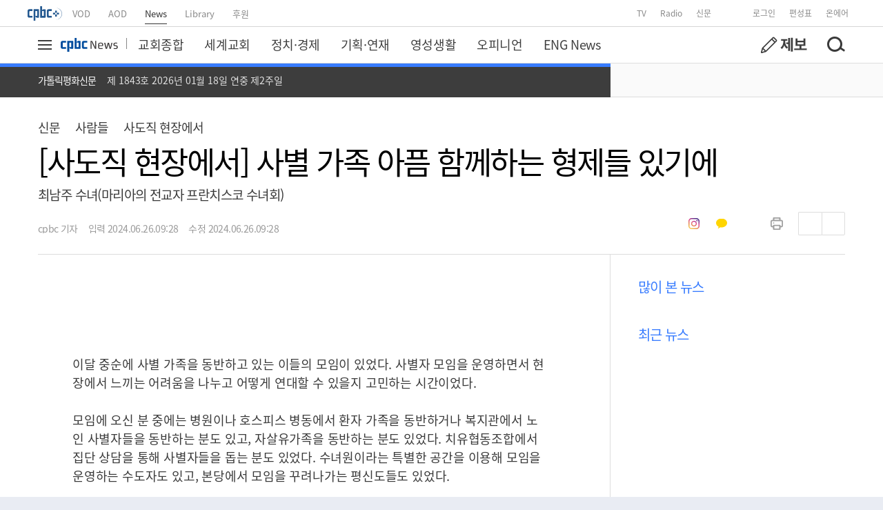

--- FILE ---
content_type: text/html
request_url: https://news.cpbc.co.kr/article/1157788
body_size: 1994
content:
<!DOCTYPE html>
    <html lang="ko">
      <head>
        <title>cpbc News : [사도직 현장에서] 사별 가족 아픔 함께하는 형제들 있기에</title>
        
        <meta http-equiv="X-UA-Compatible" content="IE=edge" />
        <meta charset="UTF-8" />
        <meta name="viewport" content="width=device-width, initial-scale=1.0" />
        <meta name="keywords" content="cpbc,cpbc뉴스,가톨릭평화신문,가톨릭뉴스">
        <meta name="description" content="이달 중순에 사별 가족을 동반하고 있는 이들의 모임이 있었다. 사별자 모임을 운영하면서 현장에서 느끼는 어려움을 나누고 어떻게 연대할 수 있을지 고민하는 시간이었다.모임에 오신 분 중에는 병원이나 호스피스 병동에서 환자 가족을 동반하거나 복지관에서 노인 사별자들을 동반하는 분도 있고, 자살유가족을 동반하는 분도 있었다. 치유협동조합에서 집단 상담을 통해…">
        
        <!-- google -->
        <link rel="canonical" href="https://news.cpbc.co.kr/article/1157788"/>
        <script type="application/ld+json">
            {"@context":"http://schema.org","@id":"1157788","@type":"NewsArticle","headline":"[사도직 현장에서] 사별 가족 아픔 함께하는 형제들 있기에","datePublished":"2024-06-26T00:02:00+09:00","dateModified":"2024-06-26T09:28:00+09:00","description":"이달 중순에 사별 가족을 동반하고 있는 이들의 모임이 있었다. 사별자 모임을 운영하면서 현장에서 느끼는 어려움을 나누고 어떻게 연대할 수 있을지 고민하는 시간이었다.모임에 오신 분 중에는 병원이나 호스피스 병동에서 환자 가족을 동반하거나 복지관에서 노인 사별자들을 동반하는 분도 있고, 자살유가족을 동반하는 분도 있었다. 치유협동조합에서 집단 상담을 통해…","author":{"@type":"Person","name":"cpbc 기자"},"image":{"@type":"ImageObject","url":"https://img.cpbc.co.kr/newsimg/upload/2024/04/30/OdC1714461339812.jpg"},"alternateName":"CPBC","publisher":{"@type":"Organization","name":"CPBC NEWS","logo":{"@type":"ImageObject","url":"https://news.cpbc.co.kr/favicon.ico","width":60,"height":60}},"url":"https://news.cpbc.co.kr","mainEntityOfPage":{"@type":"WebPage","@id":"https://news.cpbc.co.kr/article/1157788"}}
        </script>
        
        <!-- facebook -->
        <meta property="og:title" content="[사도직 현장에서] 사별 가족 아픔 함께하는 형제들 있기에" />
        <meta property="og:url" content="https://news.cpbc.co.kr/article/1157788" />
        <meta property="og:description" content="이달 중순에 사별 가족을 동반하고 있는 이들의 모임이 있었다. 사별자 모임을 운영하면서 현장에서 느끼는 어려움을 나누고 어떻게 연대할 수 있을지 고민하는 시간이었다.모임에 오신 분 중에는 병원이나 호스피스 병동에서 환자 가족을 동반하거나 복지관에서 노인 사별자들을 동반하는 분도 있고, 자살유가족을 동반하는 분도 있었다. 치유협동조합에서 집단 상담을 통해…" />
        <meta property="og:image" content="https://img.cpbc.co.kr/newsimg/upload/2024/04/30/OdC1714461339812.jpg" />
        <meta property="og:locale" content="ko_KR" />
        <meta property="og:type" content="website" />
        <meta property="og:image:width" content="640" />
        <meta property="og:image:height" content="360" />
        
        <!-- twitter -->
        <meta name="twitter:title" content="[사도직 현장에서] 사별 가족 아픔 함께하는 형제들 있기에"/>
        <meta name="twitter:url" content="https://news.cpbc.co.kr/article/1157788" />
        <meta name="twitter:description" content="이달 중순에 사별 가족을 동반하고 있는 이들의 모임이 있었다. 사별자 모임을 운영하면서 현장에서 느끼는 어려움을 나누고 어떻게 연대할 수 있을지 고민하는 시간이었다.모임에 오신 분 중에는 병원이나 호스피스 병동에서 환자 가족을 동반하거나 복지관에서 노인 사별자들을 동반하는 분도 있고, 자살유가족을 동반하는 분도 있었다. 치유협동조합에서 집단 상담을 통해…"/>
        <meta name="twitter:image" content="https://img.cpbc.co.kr/newsimg/upload/2024/04/30/OdC1714461339812.jpg"/>
        <meta name="twitter:card" content="summary"/>
        <meta name="twitter:site" content="cpbc 뉴스"/>
        
        <!-- nate -->
        <meta name="nate:title" content="[사도직 현장에서] 사별 가족 아픔 함께하는 형제들 있기에"/>
        <meta name="nate:url" content="https://news.cpbc.co.kr/article/1157788" />
        <meta name="nate:description" content="이달 중순에 사별 가족을 동반하고 있는 이들의 모임이 있었다. 사별자 모임을 운영하면서 현장에서 느끼는 어려움을 나누고 어떻게 연대할 수 있을지 고민하는 시간이었다.모임에 오신 분 중에는 병원이나 호스피스 병동에서 환자 가족을 동반하거나 복지관에서 노인 사별자들을 동반하는 분도 있고, 자살유가족을 동반하는 분도 있었다. 치유협동조합에서 집단 상담을 통해…"/>
        <meta name="nate:image" content="https://img.cpbc.co.kr/newsimg/upload/2024/04/30/OdC1714461339812.jpg"/>
        <meta name="nate:site_name" content="cpbc 뉴스"/>
        
        <!-- Global site tag (gtag.js) - Google Analytics -->
        <script async src="//www.googletagmanager.com/gtag/js?id=G-1KY9RJYBBH"></script>
        <script>
          window.dataLayer = window.dataLayer || [];
          function gtag(){dataLayer.push(arguments);}
          gtag('js', new Date());
          gtag('config', 'G-1KY9RJYBBH');
          gtag('config', 'G-1C16XKYKRZ');
        </script>
        
        <!-- favicon.ico -->
        <link rel="shortcut icon" href="/favicon.ico">
        
        <!--[if lte IE 8]>
        <script>location.href="http://oops.cloud.sbs.co.kr/browser.html"</script>
        <![endif]-->
        
        <!-- jquery -->
        <script type="text/javascript" src="/js/jquery/jquery-1.12.4.min.js"></script>
        <script type="text/javascript" src="/js/jquery/jquery-ui-1.12.1.min.js"></script>
        <script type="text/javascript" src="/js/jquery/jquery.vticker.min.js"></script>
        
        <!-- common -->
        <script type="text/javascript" src="/js/etc/underscore-1.8.3.min.js"></script>
        <script type="text/javascript" src="/js/etc/moment.min.js"></script>
        <script type="text/javascript" src="/js/etc/platform-1.3.5.js"></script>
        <script type="text/javascript" src="/js/etc/clipboard.min.js"></script>
        
        <!--[if lte IE 9]>
        <script type="text/javascript" src="/js/jquery/jquery.xdomainrequest-1.0.4.min.js" defer="true"></script>
        <![endif]-->
        
        <!-- slick -->
        <script type="text/javascript" src="/js/slick/slick.min.js"></script>
    
        <!-- 카카오 모듈 -->
        <script type="text/javascript" src="//developers.kakao.com/sdk/js/kakao.min.js"></script>
        
        <!-- lazy -->
        <script type="text/javascript" src="/js/jquery/jquery.lazy.min.js"></script>
        
        <!-- preload -->
        <link rel="preload" href="/css/cnbc-front-pc-1.0.0.min.css" as="style">
        <link rel="preload" href="/js/cnbc-front-pc-1.0.0.min.js" as="script">
        
        <!-- cnbc -->
        <link rel="stylesheet" href="/css/cnbc-front-pc-1.0.0.min.css">
        <script src="/js/cnbc-front-pc-1.0.0.min.js"></script>
      </head>
      <body>
        <div id="app-cnbc-front"></div>
        
        <script type="text/javascript">
        document.domain = 'cpbc.co.kr';
        var gnbContainer = {};
        var articleContainer = {};
    
        $(document).ready(function() {
          if(typeof GnbContainer !== 'undefined') {
                gnbContainer = new GnbContainer('app-cnbc-front');
                gnbContainer.event.rendered = function(target) {
                    articleContainer = new ArticleContainer(target, 1157788);
                    articleContainer.initialize();
                    articleContainer.render();
                };
                gnbContainer.initialize({
                  type : 'common'
                });
                gnbContainer.render();
            }
        });
        </script>
      </body>
    </html>

--- FILE ---
content_type: text/html
request_url: https://news.cpbc.co.kr/ad/pc/cpbc_end_web.html
body_size: 759
content:
<!DOCTYPE html>
<html lang="ko">
<head>
    <meta charset="UTF-8" />
    <title>광고</title>
    <style>
        html, body{
            width:100%;
        }
        body, div{
            margin:0;
            padding:0;
        }
    </style>
    <link rel="preload" href="//adservice.sbs.co.kr/NetInsight/js/cpbc/cpbc_pc/news@leaderboard" as="script">
</head>
<body>
<script type="text/javascript" src="//adservice.sbs.co.kr/NetInsight/js/cpbc/cpbc_pc/news@leaderboard_2"></script>
<script type="text/javascript">
  document.onclick = myClickHandler;
  function myClickHandler(e) {
    e.preventDefault();
    if (this.getElementsByTagName('a')[0].target === '_blank') {
      window.open(this.getElementsByTagName('a')[0].href);
    } else {
      window.top.location.href = this.getElementsByTagName('a')[0].href;
    }
  }
</script>
</body>

</html>


--- FILE ---
content_type: text/html
request_url: https://news.cpbc.co.kr/ad/pc/cpbc_main_web.html
body_size: 753
content:
<!DOCTYPE html>
<html lang="ko">
<head>
    <meta charset="UTF-8" />
    <title>광고</title>
    <style>
        html, body{
            width:100%;
        }
        body, div{
            margin:0;
            padding:0;
        }
    </style>
    <link rel="preload" href="//adservice.sbs.co.kr/NetInsight/js/cpbc/cpbc_pc/news@rectangle" as="script">
</head>
<body>
<script type="text/javascript" src="//adservice.sbs.co.kr/NetInsight/js/cpbc/cpbc_pc/news@rectangle"></script>
<script type="text/javascript">
  document.onclick = myClickHandler;
  function myClickHandler(e) {
    e.preventDefault();
    if (this.getElementsByTagName('a')[0].target === '_blank') {
      window.open(this.getElementsByTagName('a')[0].href);
    } else {
      window.top.location.href = this.getElementsByTagName('a')[0].href;
    }
  }
</script>
</body>

</html>


--- FILE ---
content_type: text/css
request_url: https://news.cpbc.co.kr/css/cnbc-front-pc-1.0.0.min.css
body_size: 53905
content:
@charset "utf-8";.abph_text,.ah_info,.ah_sub_title,body{letter-spacing:-.6px}.cprom_calendar,table{border-spacing:0;border-collapse:collapse}li,ol,ul{list-style:none}input[type=image],input[type=button],input[type=text],textarea{-webkit-border-radius:0;-webkit-appearance:none}.icn,.icp,button{background-color:transparent}.clear,blockquote,body,button,code,dd,div,dl,dt,fieldset,form,h1,h2,h3,h4,h5,h6,input,legend,li,ol,p,pre,td,textarea,th,ul{margin:0;padding:0}.icn,.icp,input.check,input.radio{vertical-align:middle;position:relative}body,html{width:100%;.overflow-x:auto}html{overflow:auto;min-width:1200px!important}body{line-height:normal;background-color:#fff}iframe{display:block}table{empty-cells:show;table-layout:fixed}caption,th{text-align:left}.ch_city_tit,.cpro_list_inner,.cprom_cal,.cprom_cal_week th,.cprom_top,.ir,.isc_list,.mdp_inner,.mdp_inner a,.skip_nav_link,[class^=gnb_cont]{text-align:center}fieldset{background:0 0}caption,legend{position:absolute;top:-99999px;left:-99999px;.display:none}label{cursor:text}input:checked[type=checkbox]{-webkit-appearance:checkbox;background-color:#fff}input,select,textarea{font-family:inherit;font-size:inherit;font-weight:inherit}input,textarea{outline-color:-moz-use-text-color;outline-style:none;outline-width:medium}input:-webkit-autofill{-webkit-box-shadow:0 0 0 1000px #fff inset;background:#fff!important}textarea{resize:none}address,caption,cite,code,dfn,em,strong,th,var{font-style:normal;font-weight:400}abbr,acronym{border:0;font-variant:normal}strong{font-weight:700}em,i{font-style:normal}a{color:#3a3a3a;text-decoration:none;cursor:pointer}a:focus,a:hover{text-decoration:underline}.clear{clear:both;float:none;width:0;height:0;font:0/0 arial}.hide{z-index:-1;position:absolute;top:-999999em;left:-999999em;display:inline-block;.display:none;width:1px;height:1px;font-size:1px;line-height:1px}.ir{zoom:-10;z-index:-1;position:relative;display:block;.display:none;width:100%;font-size:9px;.text-indent:-9999px;text-indent:-9999px;white-space:nowrap;overflow:hidden}.icn,.icp{top:0;display:inline-block;.display:inline;.zoom:1;font:0/0 arial;overflow:hidden;background-repeat:no-repeat}button{border:none;font-family:'Noto Sans KR',sans-serif;cursor:pointer}button::-moz-focus-inner{padding:0;border:0}::-ms-clear{display:none}#skip_nav,.skip_nav_link,label.label{position:absolute}input.check{top:-1px}#skip_nav{left:0;top:0;width:100%;z-index:1000}.skip_nav_link{left:0;top:-20px;display:block;width:100%;height:20px;background-color:#0085ce;color:#fff;line-height:20px}#header,#wrap{background-color:#fff;width:100%}.skip_nav_link:active,.skip_nav_link:focus{top:0}#wrap{min-width:1200px}#header{position:relative;border-bottom:1px solid #0085ce}.header_inner{height:111px;margin:0 auto;line-height:14px!important;letter-spacing:0!important}.sub_header{height:150px}#header.scroll_on{position:fixed;top:0;left:0}.scroll_on .header_inner{height:49px}#container{position:relative;width:100%}.pro_container_list{background:#f7f7f7}.icn,.icp{background-image:url(//img.sbs.co.kr/sw16/cnbc/pc/img/set_icon.png)}#content{position:relative;overflow:hidden;width:990px;margin:0 auto}#footer{width:100%;background-color:#ececec}.footer_inner{overflow:hidden;height:268px;margin:0 auto}[id^=sub_container]{position:relative;overflow:hidden;width:990px;margin:60px auto 20px}#sub_container_wide{width:100%;margin-top:39px}#sub_container_etc{margin-top:20px}#sub_container #content,#sub_container_etc #content{float:left;width:650px}#aside{position:relative;float:right;width:250px}#container #content{margin:0 auto;padding-top:60px}[id^=sub_container] a:hover{color:#387CFF}.cont_right_border{position:absolute;right:280px;top:0;display:block;width:1px;height:100%;background-color:#eaeaea}.icp{position:absolute;width:27px;height:50px;background-position:-315px 0}[class$="_headtitle"]{position:relative;font-size:14px;font-weight:700;color:#387CFF}[class$="_headtitle"] .icn{height:16px;margin-top:16px}[class^=ht_topbar]{position:absolute;left:0;top:0;display:block;width:20px;height:5px;background-color:#2084c7}[class^=vertical_bar]{position:absolute;left:0;top:0;display:block;width:1px;height:12px}[class$="_relate"]{.zoom:1}[class$="_relate_cont"]{position:relative;padding-left:14px;margin-top:6px;zoom:1}.l_list_bar{position:absolute;left:0;top:5px;width:5px;height:2px;background-position:-130px -85px}[class$="_relate_link"]{overflow:hidden;display:block;width:100%;text-overflow:ellipsis;white-space:nowrap}[class$="_lbar_list"]{width:100%}[class$="_lbar_cont"]{position:relative;overflow:hidden;height:auto;line-height:1em;margin-top:8px;padding-left:12px}[class^=horizon_lbar]{position:absolute;left:0;top:50%;width:3px;height:1px;margin-top:-1px;background-color:#0085ce}.horizon_lbar_blue{background-color:#2084c7}.horizon_lbar_bold{width:4px;height:2px;margin-top:-2px}[class$="_lbar_link"]{overflow:hidden;display:block;width:100%;text-overflow:ellipsis;white-space:nowrap}[class*="_indicator_w"]{position:absolute}[class*="_indicator_btn"]{float:left;padding-left:7px}[class*="_indicator_btn"] .icn{width:10px;height:10px;background-position:-35px -100px}[class*="_indicator_btn"].on .icn,[class*="_indicator_btn"]:hover .icn{background-position:-20px -100px}[class*="_indipl_play"] .icn{width:16px;height:16px;background-position:-120px -65px}[class*="_indipl_stop"] .icn{width:16px;height:16px;background-position:-140px -65px}.sbscnbc_logo{float:left;width:163px;padding-top:18px}.scl_link{width:110px;height:78px;background-position:-170px -155px}.snbc_list_w,.snbc_list_w:before{position:absolute;width:100%;border-top:1px solid #f4f4f4;background-color:#fff;border-bottom:1px solid #0085ce}.snb_cont{float:left;margin-top:45px;padding-bottom:13px}[class^=snb_link]{display:block;padding:20px 28px;color:#231f20!important;font-size:20px;font-weight:700}.snb_cont [class^=snb_link]:hover,.snb_cont.current [class^=snb_link],.snb_cont.current [class^=snb_link]:active,.stock_link:hover{color:#0085ce!important}.cbcn_lbar_link,.cbcp_link,.cbcp_title,.snbc_link{color:#231f20!important}.snbc_cont{float:left}.snbc_link{display:block;height:38px;padding:0 23px;line-height:39px;font-size:14px}.gnb_link,.scroll_on .snbc_link{font-size:12px}.snbc_list_w{left:-99999em;top:-99999em}.snbc_list_w.current{top:111px}.snbc_list_w:before{display:none;content:'';left:0;top:-1px;z-index:-1;height:38px}.snbc_list_w.current:before{display:block;left:100px}[class^=snbcl_]{position:relative;left:50%;.zoom:1}.snbcl_news{margin-left:-300px}.snbcl_program{margin-left:6px}.snbcl_ceo{margin-left:-92px}.snbcl_biz{margin-left:-210px}#snb{float:left;width:700px}.snb_link_news .icn{width:38px;background-position:0 -110px}.on .snb_link_news .icn{background-position:-350px 0}.snb_link_program .icn{width:78px;background-position:-40px -110px}.on .snb_link_program .icn{background-position:-400px -25px}.snb_link_ceo .icn{width:45px;background-position:-120px -110px}.on .snb_link_ceo .icn{background-position:-350px -25px}.snb_link_biz .icn{width:59px;background-position:-170px -110px}.on .snb_link_biz .icn{background-position:-395px 0}.snbc_cont .snbc_link:focus,.snbc_cont.current .snbc_link,.snbc_cont.current .snbc_link:active,.snbc_cont.select .snbc_link,.snbc_link:active{font-weight:700;background-color:#e3ebef;text-decoration:none}.snbc_link:focus,.snbc_link:hover{background-color:#e3ebef}.hi_right{position:relative}.gnb{overflow:hidden;position:absolute;right:0;top:14px}[class^=gnb_cont]{float:left;padding:5px 0 0 16px}[class^=round_blue_]{position:absolute;left:-99999em;top:-99999em}.gnb_link{display:block;height:20px;border-bottom:1px solid #fff;letter-spacing:-.04em}.gnb_link.on,.gnb_link:active,.gnb_link:focus,.gnb_link:hover{border-bottom:1px solid #2084c7;text-decoration:none}.gnb_link.on{font-weight:700}.cbcn_lbar_link:focus,.cbcn_lbar_link:hover,.cbcp_link:focus,.cbcp_link:hover,.cbcp_title:focus,.cbcp_title:hover{text-decoration:underline}.search_form{position:absolute;right:0;top:57px;width:281px;height:40px;background-color:#f6f6f6}.search_label{position:absolute;left:-99999em;top:-99999em}.search_txt{width:225px;height:30px;margin-top:6px;padding-left:17px;border:0;background-color:#f6f6f6;line-height:30px;color:#888;font-size:13px}.search_txt.on{color:#222}.search_btn{position:absolute;right:10px;top:10px;width:23px;height:20px;background-color:#f6f6f6}.search_btn .icn{width:23px;height:20px;background-position:-280px 0}.scroll_on .sbscnbc_logo{width:52px;padding:10px 23px 5px 0}.scroll_on .scl_link{width:52px;height:37px;background-position:-240px -95px}.scroll_on #snb{width:700px;height:49px;padding-left:8px}.scroll_on .snb_cont{margin-top:8px;padding-bottom:10px}.scroll_on [class^=snb_link]{display:block;padding:13px 24px 7px}.scroll_on [class^=snb_link] .icn{height:16px}.scroll_on .snb_link_news .icn{width:28px;background-position:0 -135px}.scroll_on .on .snb_link_news .icn{background-position:-395px -50px}.scroll_on .snb_link_program .icn{width:55px;background-position:-30px -135px}.scroll_on .on .snb_link_program .icn{background-position:-435px -70px}.scroll_on .snb_link_ceo .icn{width:33px;background-position:-90px -135px}.scroll_on .on .snb_link_ceo .icn{background-position:-400px -70px}.scroll_on .snb_link_biz .icn{width:42px;background-position:-125px -135px}.scroll_on .on .snb_link_biz .icn{background-position:-430px -50px}.scroll_on .snbc_list_w.current{top:49px}.scroll_on .snbcl_news{margin-left:-390px}.scroll_on .snbcl_program{margin-left:-141px}.scroll_on .snbcl_ceo{margin-left:-222px}.scroll_on .snbcl_biz{margin-left:-312px}.scroll_on .gnb{top:12px}.scroll_on [class^=gnb_cont]{position:absolute;left:-99999em;top:-99999em}.scroll_on .gnb_cont_onair{position:static;padding:0}.scroll_on [class^=round_blue_]{position:static;float:left;width:10px;height:26px}.round_blue_left{background-position:0 -35px}.round_blue_right{background-position:-300px -50px}.scroll_on .gnb_link{float:left;height:24px;border-top:1px solid #0085ce;border-bottom:1px solid #0085ce;color:#0085ce;line-height:28px;font-weight:700}.site_list_w,.site_title{border:1px solid #c1c1c1}@media screen and (-webkit-min-device-pixel-ratio:0){.scroll_on .gnb_link{line-height:24px}}.scroll_on .search_form{right:74px;top:10px;width:212px;height:30px}.scroll_on .search_txt{position:absolute;left:-99999em;top:-99999em;width:158px;padding-left:11px;margin-top:0;background-color:#f6f6f6;line-height:33px}.scroll_on .search_txt.show{position:static}.scroll_on .search_btn{right:0;top:0;width:32px;height:30px;background-color:#fff}.scroll_on .search_btn .icn{right:-4px}.cbcn_headtitle{padding-top:15px;height:20px;line-height:19px;font-size:16px}.cbcp_title{overflow:hidden;display:block;padding-right:15px;font-size:11px;font-weight:700}.cbcn_lbar_link{font-size:12px}.content_bottom{width:100%;padding:30px 0 45px;background-color:#f6f6f6}.content_bottom_inner{overflow:hidden;margin:0 auto}.content_bottom_inner::after{content:"";display:block;clear:both}.cb_cnbc_program{overflow:hidden;float:left;width:689px}.cbcp_headtitle{height:32px}.cbcp_headtitle .icn{width:133px;background-position:0 -265px}.cbcp_w{overflow:hidden;width:104%;margin-top:18px}.cbcp_w::after{content:"";display:block;clear:both}.cbcp_list{float:left;width:148px;margin-left:20px}.cbcp_list:first-child{margin-left:0}.cbcp_cont{margin-top:7px}.cbcp_text{margin-top:4px}.cbcp_link{overflow:hidden;display:block;max-height:33px;line-height:18px;font-size:13px;letter-spacing:-.03em}.cb_cnbc_notice{float:right;width:251px;padding-left:30px}.crfn_more{position:absolute;right:0;top:15px;padding-right:15px;color:#777;font-size:11px}.crfn_more .icn{position:absolute;right:0;top:1px;width:5px!important;height:9px;background-position:-60px -35px!important}.cbcn_noti_more{font-weight:400}.cbcn_noti_more .icn{top:50%!important;margin-top:-5px}.cbcn_lbar_list{margin-top:19px;.margin-top:10px}.fnb_list{float:left;overflow:hidden;width:232px;margin-top:-24px}[class^=fnb_cont]{float:left;padding-top:23px}.fnb_cont_odd{width:107px}.fnb_cont_even{width:125px}.fnb_link{color:#666;font-weight:400}.fi_right{position:relative;float:right;width:667px;height:269px}.site_family,.site_local{bottom:58px;width:194px;position:absolute}[class^=fi_addr]{color:#666;line-height:20px;font-size:12px}.fi_addr_hub{margin-top:-4px;.margin-top:-2px}.fi_addr_plus{margin-top:20px}.fi_addr_link{font-size:11px;text-decoration:underline!important;margin-left:3px}.clci_cont:hover,.clct_cont:hover,.cpro_list_inner:hover,.cprom_cal .cprom_date,.crfn_cont:hover,.ctalc_link:hover,.md_al_cont:hover,.md_ast_cont:hover{text-decoration:none}.copyright{margin-top:22px;font-size:11px;color:#666}.site_family{left:0}.site_local{left:206px}.site_title{display:block;width:192px;height:28px}.site_link{display:block;padding:5px 21px;color:#666;font-weight:400;font-size:13px}.mdp_inner a,.mdp_inner strong{display:inline-block;vertical-align:top}.site_tit_btn{position:absolute;right:17px;top:13px;width:9px;height:5px;background-position:-100px -65px}.site_title.on .site_tit_btn{background-position:-100px -75px}.site_list_w{z-index:9999;position:absolute;left:-99999em;top:-99999em;overflow-y:scroll;width:192px;height:137px;background-color:#ececec}.site_list_w.on{left:0;bottom:29px;top:auto}.fi_logo,.fi_sns{position:absolute;bottom:58px}.site_list{padding-left:21px;padding-top:4px}.site_cont .site_link{padding:4px 0}.fi_sns{left:140px;overflow:hidden}[class^=fis_cont_]{float:left;padding-left:8px}.fis_link{width:35px;height:35px}.fis_cont_twitter .fis_link{background-position:-240px -40px}.fis_cont_facebook .fis_link{background-position:-240px 0}.fi_logo{left:0;top:auto;width:111px;height:56px;background-position:-125px 0}.cnbc_pro_paging{padding-bottom:200px}.md_paging_w{position:relative;clear:both;margin-top:30px;border:0}.mdp_inner a,textarea{border:1px solid #e3e3e3}.mdp_inner{font-size:0}.mdp_inner a{position:relative;min-width:14px;margin:0 2px;padding:0 3px;font-family:verdana;font-size:11px;color:#686868;line-height:19px;white-space:nowrap}.mdp_inner strong a{top:-1px;position:relative;border:2px solid #6dacfc;font-weight:400;color:#6dacfc}.mdp_inner a.first,.mdp_inner a.last{min-width:24px;.line-height:23px;font-family:dotum}.mdp_inner a.fncpn{background:#fff;height:19px}.mdp_inner a.fncpn .icn{position:absolute;top:6px;width:5px;height:7px;.top:3px}.mdp_inner a.prev .icn{background-position:-50px -35px;left:7px}.mdp_inner a.next .icn{background-position:-50px -45px;left:8px}.cnbc_w_sublist .article_side{padding-left:40px!important}[class*="_article_subtop"]{position:relative;width:771px;min-height:420px}.md_ast_headtitle{box-sizing:border-box;letter-spacing:-1.6px;position:absolute;left:-18px;top:-10px;min-width:140px;height:116px;padding:16px 20px 0 18px;background:linear-gradient(120deg,rgba(255,168,47,1) 0,rgba(255,141,83,1) 100%);border-top-right-radius:10px;z-index:2;font-size:24px;color:#44435d;line-height:1em}.md_ast_headtitle:after{display:block;content:'';clear:both;width:57px;height:18px;background:url(../img/pc/set_icon.png) -190px -385px;position:absolute;top:85px;left:18px}.md_ast_headtitle:before{display:block;content:'';position:absolute;left:0;bottom:-22px;width:18px;height:22px;background:url(../img/pc/set_icon.png) -130px -315px}.md_ast_cont,.md_astc_text_w,.md_astc_title{display:block;width:100%}.md_ast_cont{height:100%;max-height:420px;overflow:hidden}.md_astc_text_w{padding:0 30px 30px;position:absolute;left:0;bottom:0;box-sizing:border-box}.md_astc_title{z-index:2;position:relative;height:32px;line-height:32px;overflow:hidden;text-overflow:ellipsis;white-space:nowrap;color:#fff;font-size:24px;font-weight:400}.md_astc_play{position:absolute;right:20px;top:20px;z-index:2;width:75px;height:75px;background-position:-215px -305px}.md_ast_cont:hover .md_astc_title{text-decoration:underline}.md_astc_text_w .md_article_day,.md_astc_text_w .md_article_reporter,.md_astc_text_w .md_article_sort{color:#eee;font-weight:300}.md_astc_text_w .md_article_sort{font-weight:400}[class*="_article_subtop"] .md_astc_img{position:relative}.md_astc_bg,.md_astc_bg_gra{display:block;position:absolute;width:100%;left:0}.md_astc_bg{height:100%;top:0;background:rgba(0,0,0,.3);filter:progid:DXImageTransform.Microsoft.gradient(startColorstr=#60000000, endColorstr=#60000000);zoom:1}.md_astc_bg_gra{height:60%;bottom:0;background:-moz-linear-gradient(top,rgba(0,0,0,0) 0,rgba(0,0,0,.8) 100%);background:-webkit-linear-gradient(top,rgba(0,0,0,0) 0,rgba(0,0,0,.8) 100%);background:linear-gradient(to bottom,rgba(0,0,0,0) 0,rgba(0,0,0,.8) 100%);filter:progid:DXImageTransform.Microsoft.gradient( startColorstr='#00000000', endColorstr='#cc000000', GradientType=0 )}.md_astc_text{height:63px;position:relative;margin-top:16px;color:#ddd;font-size:15px;font-weight:300;line-height:1.5;z-index:2;overflow:hidden;text-overflow:ellipsis;display:-webkit-box;-webkit-line-clamp:3;-webkit-box-orient:vertical;word-wrap:break-word}.md_article_day{position:relative;display:block;margin-top:18px;color:#fff;font-size:12px;z-index:2}.md_article_reporter,.md_article_sort{padding-right:10px;font-size:14px;font-weight:300}.md_article_day .vertical_bar{position:relative;top:2px;display:inline-block;margin-right:7px;background-color:#fff;margin-left:-3px}.md_article_sort{color:#387CFF}.md_article_reporter{color:#999}.md_list_sorting_w{overflow:hidden;text-align:right;border-bottom:1px solid #ddd;margin-top:30px}.mdl_sorting_btn{display:inline-block;padding:15px 0;color:#666;font-size:13px}.md_al_cont,.md_alc_title{display:block;overflow:hidden}.mdls_btn_text{font-weight:300}.mdl_sorting_btn.current .mdls_btn_text{font-weight:400;color:#387CFF}.mdl_sorting_btn.current .icn{background-position:-105px 0;width:15px;height:12px;margin-right:6px;top:-2px}[class*="_article_list"]{max-height:124px;padding:25px 0;border-top:1px solid #eaeaea}.news_article_content:first-child [class*="_article_list"]:first-child{border-top:0;padding-top:30px}.md_al_cont{position:relative;width:100%}.md_alc_title{text-overflow:ellipsis;height:24px;font-weight:300;white-space:nowrap;font-size:21px;color:#3a3a3a;line-height:26px;letter-spacing:-1px}.md_al_cont:hover .md_alc_title{text-decoration:underline;color:#387CFF!important}.md_alc_text,a.gql_link{font-weight:300;color:#777}.md_alc_play{left:97px;top:37px}.md_alc_imgw{float:left;display:flex;align-items:center;justify-content:center;background-color:#ebebeb;width:220px;height:124px;margin-right:18px;position:relative}.ae_box_best .module_box_w_type3 .mb_cont_w:after,.ht_image_w:after,.md_alc_imgw:after{background:linear-gradient(to right,rgba(115,95,117,1) 0,rgba(68,67,93,1) 100%)}.md_alc_img{max-width:100%;max-height:100%}.md_alc_imgw:after{display:block;content:'';width:100%;height:100%;position:absolute;left:0;top:0;opacity:.05;z-index:1}.fcl_cont:after,.gql_link::before,.main_content:after,.unl_title:after,.upnews_list:after,[class*="_article_list"] .vertical_bar{background-color:#ddd}.md_alc_text{overflow:hidden;display:block;max-height:76px;margin-top:10px;line-height:19px;font-size:14px;letter-spacing:-.2px}.ctalc_title,.flow_title_news,.hot_tit,.ist_tit,.md_smarc_title,.title_main_text{letter-spacing:-1px}[class*="_article_list"] .md_article_day{margin-top:10px;color:#999;font-size:14px;font-weight:300}.md_alc_align{overflow:hidden;display:inline-block;zoom:1;max-width:87%;text-overflow:ellipsis;white-space:nowrap;vertical-align:middle}.md_al_cont:hover .md_alc_align{text-decoration:underline}.md_al_cont:hover .md_alc_imgw:after{display:none}.md_alc_tagname{height:20px;padding-left:8px;display:inline-block;zoom:1}.md_alc_tagname .icn{width:45px;height:20px;background-position:-175px -85px}.md_smarc_cont{position:relative;display:block;height:56px;padding-left:111px}.md_smarc_title{overflow:hidden;display:block;height:36px;padding-top:7px;line-height:1.5;width:110px}.md_smarc_img{position:absolute;left:0;top:0}[class*="_vod_list"]{overflow:hidden}.md_vod_cont{float:left;padding-left:36px}.md_vod_cont:first-child{padding-left:0}.md_vod_link{position:relative;display:block;width:220px;padding-top:135px}.md_vod_title{font-weight:700;line-height:20px}.md_vod_play{position:absolute;left:50%;top:37px;margin-left:-13px;z-index:2}.md_vod_img{position:absolute;left:0;top:0}#aside [class*="_headtitle"]{padding-top:15px}.asd_ad_bnr{margin-bottom:40px}.asd_much_news{position:relative;margin-top:40px}.asdmn_lbar_list{position:absolute;left:-99999em;top:-99999em;margin-top:18px}.asdmn_lbar_list.current{position:static}.asdm_indicator_w{position:absolute;right:0;top:19px}.cr_promotion_bnr{position:relative;min-height:188px;margin-top:20px;.margin-top:10px}#aside .cr_promotion_bnr{margin-top:40px}.crpb_list{position:absolute;left:-99999em;top:-99999em}.crpb_list.current{position:static}.crpb_cont{margin-top:10px}.crpb_img,.crpb_link{display:block}.crpb_indicator_w{right:0;bottom:-26px}.asd_headline_w{margin-top:40px}.asdhl_small_w{margin-top:5px}.asdhl_small_article{margin-top:10px}.asdhl_lbar_list{margin-top:18px;.margin-top:14px}.asd_market_data{margin-top:38px}.asdmd_list{width:250px;margin-top:15px;border:1px solid #0085ce;border-width:1px 0}.asdmd_cont_w{padding:12px 0;border-top:1px solid #e0edf6}.main_content_w,.news_finance_list,.pro_container #content{padding-top:0!important}.asdmd_cont{overflow:hidden;.position:relative;.top:3px}.asdmd_name{float:left;width:60px;padding-left:10px;font-weight:700}.asdmd_data{float:left;overflow:hidden;width:180px}[class^=asdmd_now]{overflow:hidden;float:left;position:relative;width:76px;height:14px;padding-left:30px}.asdmd_now_up,.asdmd_up{color:#df2a00}.asdmd_down,.asdmd_now_down{color:#298ccc}[class^=asdmdn_]{position:absolute;left:20px;top:3px;width:7px;height:8px}.asdmdn_up{background-position:-150px -95px}.asdmdn_down{background-position:-140px -95px}.asdmd_down,.asdmd_up{overflow:hidden;float:left;position:relative;width:64px;height:14px;padding-right:10px;text-align:right;font-weight:700}[class^=asdmdu_]{position:relative;top:-1px;display:inline-block;width:9px;height:8px;margin-right:5px}.asdmdu_up{background-position:-110px -95px}.asdmdu_down{background-position:-130px -95px}.asd_hot_focus{margin-top:40px}.asdhf_top_link{display:block;margin-top:15px}.asdhf_top_img{display:block}.asdhf_lbar_list{margin-top:13px}.asd_financial_consult{margin-top:38px}.asdcr_small_article,.asdfc_small_article,.asdii_lbar_list{margin-top:13px}.asdcr_lbar_list,.asdfc_lbar_list{margin-top:18px;.margin-top:16px}.asd_premium{margin-top:38px}.asdpr_lbar_list{margin-top:14px}.asd_ceo_report{margin-top:38px}.asd_interest_information{margin:38px 0}.full_vod_w{width:100%;border-bottom:1px solid #e6e6e6;background-color:#f6f6f6}.hot_info,.stock_link{border:1px solid #eaeaea}.full_vod_inner{position:relative;width:990px;margin:0 auto;padding-top:30px;padding-bottom:50px}.fv_headtitle{padding-top:18px}.fv_vod_list{margin-top:20px}.fv_vod_more{position:absolute;right:0;top:30px;padding-right:18px;font-size:11px;color:#666;font-weight:700}.fv_vod_more .icn{position:absolute;right:0;top:-1px;width:8px;height:14px;background-position:-110px -65px}.stock_list{overflow:hidden;width:650px;margin-bottom:20px}.stock_cont{position:relative;float:left}.stock_cont:first-child .stock_link{width:145px}.stock_link{position:relative;display:block;width:143px;height:81px;padding-top:17px;padding-left:17px;background-color:#f6f6f6;font-weight:700;line-height:1.5}.stock_link:hover{border:1px solid #0085ce;background-color:#fff;z-index:2}.about_his_list,.ch_cable,.isc_tit{border-top:1px solid #eaeaea}.stock_link .icn{position:absolute;right:15px;top:63px;width:21px;height:21px;background-position:-25px -35px}.issue_tit_area,.news_corner_list{position:relative}.stock_link:hover .icn{background-position:0 -35px}.stock_link_two{width:306px!important}.stock_link_three{width:197px!important}.issue_tit_area{z-index:2}.clbc_issue_headtitle{font-size:16px;padding-top:16px}.isp_list,.issue_pro_list{width:180px;padding:10px 15px;position:absolute}.issue_pro_list{height:20px;background:#f6f6f6;cursor:pointer;top:0;left:440px}.pro_list_tit{font-size:12px;color:#0085ce;line-height:24px}.pro_list_tit a{color:#0085ce}.isp_list{z-index:1;overflow:auto;top:41px;right:0;height:240px;background:#f6f6f6}.issue_top{margin:24px 0 20px;overflow:hidden;position:relative}.ist_inner,.ist_logo{float:left;width:120px;overflow:hidden}.news_corner_list .icn{position:absolute;left:0;display:block;width:120px;height:120px;background-position:-295px -305px}.issue_pro_list [class^=pro_list_ic]{width:14px;height:8px;background-position:0 -75px;position:absolute;top:17px;right:15px!important;background-image:url(//img.sbs.co.kr/sw16/cnbc/pc/img/set_icon.png)}.issue_pro_list .pro_list_ic_drop{background-position:-20px -75px}.ist_inner{width:420px;margin-left:20px}.ist_tit{font-size:28px;margin-top:19px}.ist_info{line-height:18px;margin-top:12px}.isc_sub_tit,.ism_pro_tit{line-height:20px;overflow:hidden}[class^=isc_inner_]{overflow:hidden;position:relative;margin-top:10px}[class^=isc_inner_] a:first-child{margin-left:0}.isc_list{float:left;width:210px;height:380px;margin-left:10px;text-decoration:none!important}.isc_list_1st{border-bottom:1px solid #eaeaea;height:379px}.isc_tit{padding:18px 0 20px;border-left:1px solid #eaeaea;border-right:1px solid #eaeaea;font-size:12px}.isc_tit_blue{color:#0587c9}.isc_tit_blue:hover{text-decoration:none!important}.isc_tit_white{color:#fff;border:none}.isc_sub_1st,.ism_info{border-left:1px solid #eaeaea}.ch_table_info td,.isc_sub_1st,.ism_info{border-right:1px solid #eaeaea}.isc_sub_1st{height:188px;padding:20px 19px 0;font-size:12px}.isc_sub_tit{display:inline-block;font-size:14px}.isc_sub_tit:hover{text-decoration:underline}.fml_link:focus,.fml_link:hover,.fnl_link:focus,.fnl_link:hover,.gnb_common_w .gnb_link:hover,.isc_sub_info:hover,a.gql_link:hover{text-decoration:none!important}.isc_list_1st .isc_sub_tit,.isc_list_3rd .isc_sub_tit{height:40px}.isc_list_1st .isc_sub_info{height:95px}.isc_sub_info{overflow:hidden;display:block;font-size:11px;line-height:16px;color:#707070;padding-top:20px}.isc_img_circle{position:relative}.issue_cont .round_mask{width:210px;height:121px;background-position:-420px -305px}.isc_list_2nd{background:#0587c9}.isc_sub_2nd{position:relative;color:#fff;padding:50px 25px 0;border:none}.isc_list_2nd .isc_sub_tit{height:60px}.isc_sub_2nd .mark_top{top:20px;left:95px;width:16px;height:15px;background-position:-175px -135px}.isc_sub_2nd .mark_bottom{top:127px;left:95px;width:16px;height:15px;background-position:-195px -135px}.isc_list_3rd{background:#e3ebef;position:relative}.isc_list_3rd .isc_sub_info{height:95px}.isc_list_3rd .isc_sub_3rd{height:auto;padding:0 20px}.isc_list_3rd .isc_img{position:absolute;bottom:0;left:0}.isc_list_play{position:relative;width:430px}.isc_list_play .isc_tit{position:absolute;left:0;color:#fff;border:none;width:100%}.isc_list_play .isc_play{top:95px;left:187px;width:56px;height:93px;background-position:-315px -55px}.ism_pro_img_bg,.ism_pro_img_wrap{top:0;position:absolute;width:144px}.isc_img_wrap{font-size:0}.isc_img_gra{background:-moz-linear-gradient(top,rgba(0,0,0,1) 0,rgba(255,255,255,0) 100%);background:-webkit-linear-gradient(top,rgba(0,0,0,1) 0,rgba(255,255,255,0) 100%);background:linear-gradient(to bottom,rgba(0,0,0,1) 0,rgba(255,255,255,0) 100%);filter:progid:DXImageTransform.Microsoft.gradient( startColorstr='#000000', endColorstr='#00ffffff', GradientType=0 );position:absolute;top:0;left:0;width:430px;height:95px}.isc_2nd_sub{width:390px;height:120px;text-align:left;padding:20px 20px 0;background:#e3ebef}.isc_list_play .isc_sub_tit{width:100%;text-overflow:ellipsis;white-space:nowrap}.isc_list_play .isc_sub_info{height:45px}.isc_more_view{background-image:url(//img.sbs.co.kr/sw16/cnbc/pc/img/set_icon.png);display:block;width:40px;height:40px;background-position:-140px -380px;margin:30px auto;cursor:pointer}.ism_list_wrap,.ism_top{position:relative;width:320px}.hot_info_last,.ism_list_1st{margin-right:10px}.issue_main_list{margin-top:10px;overflow:hidden}.ism_list_wrap{float:left;margin-top:10px}.ism_top{display:block;height:121px;background:url(http://img.sbs.co.kr/sw16/cnbc/pc/img/issue_bg_01.jpg) no-repeat}.ism_top_2{background:url(http://img.sbs.co.kr/sw16/cnbc/pc/img/issue_bg_02.jpg) no-repeat}.ism_top_3{background:url(http://img.sbs.co.kr/sw16/cnbc/pc/img/issue_bg_03.jpg) no-repeat}.ism_top_4{background:url(http://img.sbs.co.kr/sw16/cnbc/pc/img/issue_bg_04.jpg) no-repeat}.ism_top_5{background:url(http://img.sbs.co.kr/sw16/cnbc/pc/img/issue_bg_05.jpg) no-repeat}.ism_top_6{background:url(http://img.sbs.co.kr/sw16/cnbc/pc/img/issue_bg_06.jpg) no-repeat}.ism_pro_tit{display:block;position:absolute;bottom:20px;left:20px;width:150px;font-size:16px;color:#fff}.ism_pro_img_wrap{right:0;overflow:hidden;margin-top:40px}.ism_pro_img{display:block;width:144px;margin-left:-18px}.ism_pro_img_bg{background:url(http://img.sbs.co.kr/sw16/cnbc/pc/img/issue_main_bg_01.png) no-repeat;left:0;display:block;height:100px}.ism_pro_bg_2{background:url(http://img.sbs.co.kr/sw16/cnbc/pc/img/issue_main_bg_02.png) no-repeat}.ism_pro_bg_3{background:url(http://img.sbs.co.kr/sw16/cnbc/pc/img/issue_main_bg_03.png) no-repeat}.ism_pro_bg_4{background:url(http://img.sbs.co.kr/sw16/cnbc/pc/img/issue_main_bg_04.png) no-repeat}.ism_pro_bg_5{background:url(http://img.sbs.co.kr/sw16/cnbc/pc/img/issue_main_bg_05.png) no-repeat}.ism_pro_bg_6{background:url(http://img.sbs.co.kr/sw16/cnbc/pc/img/issue_main_bg_06.png) no-repeat}.ism_info{position:relative;border-bottom:1px solid #eaeaea;padding:45px 18px 80px}.hot_tit,.hot_top_bg,.ism_more_view{position:absolute}.ism_info .module_relate_cont:first-child{margin-top:0}.ah_sub_title,.ism_info .module_relate_cont{margin-top:7px}.ism_more_view{bottom:20px;right:10px;display:block;color:#0085ce;font-size:11px}.news_corner_main .md_paging_w{margin-top:30px}.hot_top_area{position:relative;margin-top:15px;height:180px;overflow:hidden}.hot_tit{overflow:hidden;width:300px;max-height:68px;top:20px;left:20px;font-size:28px;line-height:34px;color:#fff}.hot_tit .hot_tit_inner{background:#0085ce}.hot_top_bg{top:0;left:0;width:650px;height:180px;display:block;background:rgba(20,100,152,.23);filter:progid:DXImageTransform.Microsoft.gradient(startColorstr=#50146498, endColorstr=#50146498);zoom:1}[class^=hot_info]{overflow:hidden}.hot_info{position:relative;float:left;width:268px;height:210px;padding:25px;margin-top:10px}.hot_info_tit{display:block;max-height:38px;line-height:21px;font-size:14px}.hot_info_sub{display:inline-block;height:105px;margin-top:20px;line-height:18px;color:#666}.hot_info .md_article_day{position:absolute;bottom:20px;right:20px;color:#666;margin-top:35px}.hot_info .md_article_day .vertical_bar{background-color:#666;margin-right:9px}.hot_img_area{overflow:hidden;display:block}.hot_info_tit_img{float:left;margin-right:12px}.hot_img_area .hot_info_tit{max-height:59px}.hot_main_wrap{overflow:hidden;width:660px;margin-left:-10px;margin-top:10px}.hot_main,.hotm_top .hot_top_bg{width:320px}.hot_main{float:left;position:relative;margin-left:10px;margin-top:10px}.hotm_top{display:block;height:179px}.hot_main .ism_info{padding:20px 20px 75px}.cnbc_pro_list{margin-top:20px;overflow:hidden;border-top:1px solid #ccc}.cpro_list{float:left;width:180px;height:280px;padding:20px 35px 0 32px;border-bottom:1px solid #ccc}.cpro_list_inner{display:block;position:relative;padding-top:197px;color:#3a3a3a}.cpro_logo_img,.cpro_mask,.cpro_plus,.cprom_tit_wrap{position:absolute}.cpro_name{display:block;line-height:18px;overflow:hidden;font-size:14px;width:180px;max-height:35px}.cpro_logo_img{left:0;top:0}.cpro_mask{left:0;top:0;width:180px;height:180px;background-position:0 0}.cpro_list_inner .md_article_day{color:#0587c9;margin-top:13px;font-size:12px}.cpro_list_inner .md_article_reporter,.cprom_info{font-size:11px}.cpro_list_inner .vertical_bar{background-color:#0587c9}.lam{background:url(http://img.sbs.co.kr/sw16/cnbc/pc/img/layer_mask.png) no-repeat}.cpro_list_inner:hover .cpro_bg{background:rgba(23,119,180,.8);filter:progid:DXImageTransform.Microsoft.gradient(startColorstr=#801777b4, endColorstr=#801777b4);zoom:1}.cpro_plus{display:none;width:32px;height:32px;background-position:-110px -190px;top:75px;left:75px}.cpro_list_inner:hover .cpro_plus{display:block}.cnbc_pro_paging .mdp_inner a.fncpn{background:0 0}.cprom_top,.pro_container{background:#fff}.cpro_main_top{position:relative}.cprom_top{font-size:0}.cprom_pro_list{width:990px;margin:0 auto}.cpro_main_top .issue_pro_list{top:20px;left:50%;margin-left:285px;z-index:2}.cprom_top img{max-width:100%}.cprom_tit_wrap{width:100%;height:130px;bottom:0;background:rgba(30,33,45,.7);filter:progid:DXImageTransform.Microsoft.gradient(startColorstr=#701e212d, endColorstr=#701e212d);zoom:1}.cprom_tit_area{width:990px;margin:0 auto;overflow:hidden}.cprom_tit_area>div{float:left}.cprom_logo{margin-top:30px}.cprom_logo img{width:70px!important;height:70px!important}.cprom_tit_area .issue_tit_area{margin-top:40px}.cprom_tit_area .clbc_issue_headtitle{color:#fff;width:145px;max-height:37px;overflow:hidden;margin:0 0 0 15px;padding-right:30px;line-height:19px}.cprom_tit_area .ht_topbar{background-color:#fff}.cprom_intro{height:63px;width:405px;color:#fff;padding-left:30px;margin-top:30px;padding-top:7px;border-left:1px solid #6e717c}.cprom_info{margin-right:20px}.cprom_info .cprom_info_tit{background:#0587c9;margin-right:5px;line-height:16px;padding:2px}.cprom_info_detail{margin-top:10px;width:400px;max-height:32px;overflow:hidden;line-height:18px}.cprom_play{font-weight:700;float:right;overflow:hidden}.cprom_play .cprom_play_tit{float:left;position:relative;padding:18px;width:94px;line-height:20px;background:#0587c9}.cprom_play .cprom_play_tit a{display:block;height:94px;font-size:14px;color:#fff}.cprom_play .on{background:#fff}.play_mask,[class^="icn_dbbank icon_eventer_link"]:hover{background-position:0 -75px}.cprom_play .on a{color:#0587c9}.play_mask{width:14px;height:8px;position:absolute;top:103px;right:58px}.cprom_cal{position:relative;margin:42px 0 0;padding-bottom:25px;border-bottom:1px solid #0085ce;z-index:2}.cprom_cal .cprom_date_wrap{display:inline-block;width:150px;zoom:1;z-index:2;margin:4px 55px 0}.cprom_cal .cprom_date{display:block;font-size:30px;font-weight:700;color:#ccc;font-family:Arial}.cal_date,.cprom_cal .cprom_date_wrap .on{color:#0085ce}.cprom_cal .cprom_date span{font-size:12px;font-weight:400;display:block;line-height:11px}.about_mes,.cal_date,.cprom_list_name{font-size:14px}.c_icn{position:absolute}.cal_year,.cprom_cal_on{position:relative}.cal_left{left:0;top:9px}.cal_left .icn{width:20px;height:39px;background-position:-285px -135px}.cal_right{right:0;top:9px}.cal_right .icn{width:20px;height:39px;background-position:-285px -180px}.cal_center{top:0;right:-43px;width:32px;height:32px}.cal_center .icn{width:32px;height:32px;background-position:-135px -155px}.cprom_calender{position:absolute;top:0;left:220px;background:#fff;width:250px;border:1px solid #0085ce;padding:0 10px 10px;z-index:1}.cal_year,.cla_year_list{border:1px solid #eaeaea}.cal_date_wrap{margin-top:22px}.cal_date_left{;top:20px;left:55px;}.cal_date_left .icn{width:20px;height:20px;background-position:-100px -35px}.cal_date{display:block}.cal_date_right{top:20px;right:55px}.cal_date_right .icn{width:20px;height:20px;background-position:0 -35px}.cal_x{top:10px;right:10px}.cal_x .icn{width:15px;height:15px;background-position:0 -85px}.cal_wrap{margin-top:10px;font-size:0;line-height:0}.cal_year{display:inline-block;zoom:1;width:110px;height:30px;padding:0 10px;text-align:left;font-size:12px;line-height:normal}.cal_year_show{line-height:30px}.cal_year .icn{top:13px;right:10px;width:9px;height:5px;background-position:-100px -65px}.cla_year_list{position:absolute;overflow:auto;top:32px;right:-1px;width:110px;height:100px;padding:10px}.about_his_list,.allprog_cont,.ch_cable_wrap,.cnbc_about,.cnbc_footer_notice,.cprom_list,.cprom_list_info,.cprom_list_name,.fcompany_list,.footer_menu_list,.footer_notice,.footer_sns_list,.gch_list,.gnb_channel_w,.gnb_icn,.gsearch_inner,.snbListType1 .articleTitle,.snbListType2 .articleTitle{overflow:hidden}.cal_month,.cal_month .cla_year_list{width:86px}.cal_month{margin-left:5px}.cprom_calendar{border:0;font-size:11px;width:100%}.cprom_cal_week th{font-weight:700;color:#666;height:30px;line-height:30px}.about_copy li,.about_mes,.cpro_cal_day{line-height:26px}.cpro_cal_day{text-align:right;background:#f6f6f6;width:33px;height:26px;padding-right:5px;margin-top:2px}.cpro_cal_day:hover{background:#0085ce;color:#fff}.cprom_calendar .today{color:#0085ce;font-weight:700}.cprom_calendar .today:hover{color:#fff}.cprom_list{margin-top:20px;padding-bottom:26px;border-bottom:1px solid #eaeaea}.cprom_list .cprom_list_inner{float:left;position:relative;width:220px;margin-left:36px}.cprom_list .cprom_list_inner:first-child{margin-left:0}.cprom_list .cprom_list_inner a{display:block}.cprom_list_bg{width:220px;height:125px;background:rgba(0,0,0,.5);filter:progid:DXImageTransform.Microsoft.gradient(startColorstr=#50000000, endColorstr=#50000000);zoom:1;display:block;position:absolute;top:0;left:0}.cprom_play_icn{position:absolute;top:38px;left:97px;width:28px;height:50px;background-position:-315px 0}.cprom_list_name{display:block;text-overflow:ellipsis;white-space:nowrap;padding-top:11px}.cprom_list_name:hover{color:#387CFF}.cprom_list_info{display:block;margin-top:9px;color:#666;max-height:38px;line-height:20px}.articleImg,.mnl_image,.newsView_img,.spi_img{max-height:100%}[class^=board_top_]{height:100px;padding:80px 0 0 30px}.board_top_viewer{background:url(http://img.sbs.co.kr/sw16/cnbc/pc/img/board/view_board_top_img.jpg) no-repeat}[class^=board_top_] .clbc_issue_headtitle{color:#fff}[class^=board_top_] .ht_topbar{background-color:#fff}[class^=board_top_] .board_info{margin-top:13px;color:#fff;line-height:18px}.board_top_event{background:url(http://img.sbs.co.kr/sw16/cnbc/pc/img/board/ev_board_top_img.jpg) no-repeat}.about_bg{width:100%;height:auto;background:#000}.about_bg .about_bg_01{background:url(http://img.sbs.co.kr/sw16/cnbc/pc/img/about/about_bg_01.jpg) center top no-repeat}.about_bg .about_bg_02{background:url(http://img.sbs.co.kr/sw16/cnbc/pc/img/about/about_bg_02.jpg) center top no-repeat}.about_bg .about_bg_03{background:url(http://img.sbs.co.kr/sw16/cnbc/pc/img/about/about_bg_03.jpg) center top no-repeat}.about_bg .about_bg_04{background:url(http://img.sbs.co.kr/sw16/cnbc/pc/img/about/about_bg_04.jpg) center top no-repeat}.about_bg .about_bg_05{background:url(http://img.sbs.co.kr/sw16/cnbc/pc/img/about/about_bg_05.jpg) center top no-repeat}.about_bg .about_bg_06{background:url(http://img.sbs.co.kr/sw16/cnbc/pc/img/about/about_bg_06.jpg) center top no-repeat}[class^=about_bg_]{height:580px}.about_wrap{margin-top:50px;float:left}.about_wrap:first-child{width:482px}.about_mes_color_01{color:#f9b715}.about_mes_color_02{color:#f27023}.about_mes_color_03{color:#c7234c}.about_mes_color_04{color:#6360a9}.about_mes_color_05{color:#1b86c8}.about_mes_color_06{color:#0db04b}.about_copy{margin-top:55px}.about_his_list_line,.about_his_year{line-height:54px}.about_copy li strong{display:inline-block;zoom:1;width:75px;color:#666}.about_his_year{font-size:28px;color:#0587c9;width:120px}[class^=about_his_year]{float:left}.about_his_year_inner{padding:10px 0}.about_his_year_inner li{line-height:26px}.about_his_month{display:inline-block;zoom:1;color:#0587c9;width:65px;font-weight:700}.about_his_detail{width:305px;display:inline-table;line-height:26px}.about_logo{margin:110px 0 40px}.about_logo a{margin-left:69px;display:inline-block;zoom:1}.about_logo a:first-child{margin-left:0}.board_top_ch{background:url(http://img.sbs.co.kr/sw16/cnbc/pc/img/board/ch_board_top_img.jpg) no-repeat;padding-top:120px}.ch_tit{color:#0587c9;font-size:14px;display:block;margin-bottom:12px}.ch_num{display:block;margin-bottom:35px}.ch_cable{float:left}.ch_city_tit{display:inline-block;zoom:1;width:81px;line-height:45px;border-bottom:1px solid #eaeaea;padding-bottom:2px;cursor:pointer}.ch_cable .select{border-bottom:3px solid #0587c9;padding-bottom:0;color:#0587c9}.ch_table,.ch_table_etc{border-bottom:1px solid #0587c9;text-align:center}.ch_table_tit,.ch_table_tit_sub{background:#e3ebef;color:#666}.ch_table{width:100%;border-top:1px solid #0587c9;margin:20px 0 40px}.ch_table_tit th{font-weight:700;text-align:center}.ch_table_tit_w{line-height:30px!important}.ch_table_tit_sub th{font-weight:700;text-align:center;line-height:30px}.col1{width:112px}.col2{width:215px}.col3{width:113px}.col4,.col5{width:64px}.col6{width:86px}.ch_table_info td{border-top:1px solid #eaeaea;line-height:20px;padding:10px}.ch_table_etc{width:100%;border-top:1px solid #0587c9}.ch_table_etc .ch_table_tit th{line-height:35px}.new_pro_bn{margin-top:39px;margin-bottom:-40px;text-align:center;background-color:#387CFF}.new_pro_bn a{display:block;font-size:0}.print_poster{display:none}@media print{#header,.ab_program_video,.ah_btns,.article_bottom_w,.article_etc,.article_main:before,.article_side,.major_line_area{display:none}.article_header,.article_left,.article_main{width:100%}.ah_big_title,.article_inner{width:90%!important}#header.scroll_on{position:relative}.ab_video_area{padding-top:0;width:100%}.ab_video_area iframe,.ab_video_area video{width:100%}.video_fix_w{display:none!important}.print_poster{position:absolute;top:0;left:0;width:100%;display:Block!important}}.gchl_inner:after,.gchl_link,.gnb_icn,.gnb_link_cnbc,.gnb_logo_cnbc{display:block}@page{size:a4;page-break-after:always;counter-increment:page;@top-center { content: "Headline, yo!" }
    @bottom-right { counter-increment: page; content: "Page " counter(page); };}.gnb_icn{font-size:0;background-repeat:no-repeat;background-color:transparent;background-image:url(/img/pc/set_gnb.png);background-size:345px auto}.header_main .cnbc_gnb_inner{letter-spacing:-.4px}.cnbc_gnb_inner{position:relative;z-index:6}.gnb_logo_cnbc{margin:22px auto 0;width:471px}.gnb_channel_w{margin:0 auto;width:1170px}.gnb_channel_inner{float:left}.gch_list{padding-top:4px}.gchl_inner{float:left}.gchl_inner:after{content:'';clear:both}.gchl_link{float:left;position:relative;padding:0 5px;height:34px;line-height:34px}.footer_sns_w,.gnb_quick_inner{float:right}.gchl_inner:first-of-type .gchl_link{padding-left:0}[class^="gnb_icn gchl_logo_"]{position:relative;top:50%;margin-top:-6px}.gchl_logo_sbs{width:20px;height:9px;background-position:-160px 0}.gchl_logo_sbsplus{width:45px;height:12px;background-position:-160px -10px}.gchl_logo_sbsfune{width:43px;height:10px;background-position:-160px -25px}.gchl_logo_sbsfil{width:35px;height:10px;background-position:-240px -75px}.gchl_logo_sbssports{width:53px;height:12px;background-position:-160px -35px}.gchl_logo_sbsgolf{width:43px;height:10px;background-position:-180px 0}.gchl_logo_sbsbiz{width:40px;height:12px;margin-top:-6px;background-position:-280px -75px}.gchl_logo_sbsm{width:36px;height:10px;margin-top:-5px;background-position:-200px -50px}.gchl_logo_kizmom{width:44px;height:10px;margin-top:-5px;background-position:-160px -70px}.gchl_logo_filuhd{width:55px;height:10px;margin-top:-5px;background-position:-240px -90px}.gql_inner{display:inline-block;font-weight:300;font-size:12px}a.gql_link{display:block;padding:0 10px;height:32px;line-height:33px;letter-spacing:-.2px;position:relative}a.gql_link:hover{color:#3a3a3a;font-weight:400}.gql_link::before{content:'';display:block;width:1px;height:10px;position:absolute;top:50%;left:0;margin-top:-5px}.gql_inner:first-of-type .gql_link::before{display:none}.gql_inner:last-of-type .gql_link{padding-right:0}.icon_logo_sbsbiz{width:223px;height:70px;background-position:0 -120px}.gnb_common_w{position:relative;margin-top:18px;z-index:4}.gnb_list_w{position:relative;z-index:2;width:1170px;margin:0 auto}.gnb_list{padding:0 0 0 34px}.gnb_list:after{display:block;content:'';clear:both}.gnb_inner{float:left;padding:0 6px}.gnb_common_w .gnb_link{display:inline-block;position:relative;padding:0 15px;height:52px;line-height:51px;font-size:18px;color:#3d3d3d;letter-spacing:-.4px;border-bottom:0;background:0 0;filter:none}.gnb_inner.current .gnb_link,.gnb_link:hover{color:#387CFF}.gnb_bg_bar{display:none;position:absolute;left:0;bottom:0;width:100%;height:4px}.gnb_common_w .gnb_link:focus .gnb_bg_bar,.gnb_common_w .gnb_link:hover .gnb_bg_bar,.gnb_inner.current .gnb_bg_bar{display:block}.snb_list{display:none;width:1170px;padding:30px 0 32px 43px;height:289px;border-radius:10px;border:1px solid #DDD;position:absolute;left:0;top:52px;box-sizing:border-box;background-color:#fff}.snb_on .gnb_inner.current .snb_list{display:flex}.snbModuleType1_w{width:167px}.articleLink{display:block}.articleImage{display:flex;align-items:center;width:167px;height:94px;box-sizing:border-box;justify-content:center;border:1px solid rgba(0,0,0,.1)}.articleImg{display:Block;max-width:100%}.articleLink:hover .articleTitle{color:#387CFF;text-decoration:underline}.articleTitle{display:block;font-size:17px;font-weight:400}.snbListType1{display:flex;flex-wrap:wrap;width:398px;flex-shrink:0}.snbListType1 .snb_inner{flex-shrink:0;width:167px;margin-right:32px}.snbListType1 .articleTitle{margin:12px 0;display:-webkit-box;max-height:48px;line-height:24px;-webkit-line-clamp:2;-webkit-box-orient:vertical}.snbModuleType1_w{border-bottom:1px solid #DBDBDB}.article_header,.article_header.current,.major_line_area,.program_list_w,.snb_bg,[class^=ecr_article_] td{border-bottom:1px solid #ddd}.snbListType2{width:504px;flex-shrink:0}.snbListType2 .snb_inner{height:25px;margin-bottom:12px;padding-top:12px;border-top:1px solid #DBDBDB}.snbListType2 .snb_inner:first-child{border-top:0;padding-top:0}.snbListType2 .articleTitle{line-height:25px;height:25px;text-overflow:ellipsis;white-space:nowrap}.snbOthers{margin-left:33px;display:flex;flex-shrink:0;width:164px;flex-direction:column;justify-content:flex-end}.snbOthersLink{margin-top:8px;background-color:#fff;display:flex;align-items:center;font-size:17px;width:164px;height:37px;box-shadow:2px 2px 10px rgba(0,0,0,.3);border-radius:5px;justify-content:center}.snbOthersLink:hover{color:#fff;background-color:#387CFF}.snbOthersLink:hover .iconSvg_arrow{filter:invert(99%) sepia(6%) saturate(0) hue-rotate(306deg) brightness(113%) contrast(100%)}.iconSvg_arrow{margin-left:10px;width:7px;height:12px;background-repeat:no-repeat;background-image:url("data:image/svg+xml,%0A%3Csvg xmlns='http://www.w3.org/2000/svg' width='6.207' height='11.414' viewBox='0 0 6.207 11.414'%3E%3Cg id='btn_arrow_right' transform='translate(0.707 0.707)'%3E%3Cpath id='패스_114' data-name='패스 114' d='M-11119.5-16189.5l5,5-5,5' transform='translate(11119.5 16189.5)' fill='none' stroke='%233a3a3a' stroke-linecap='round' stroke-linejoin='round' stroke-width='1'/%3E%3C/g%3E%3C/svg%3E%0A")}.snb_bg{display:block;bottom:-1px;z-index:1;height:41px;box-sizing:border-box}.cl_cont:last-child .txt_box_w,.header_main .snb_bg{border-bottom:0}.snb_on .snb_bg{display:block}.allprog_btn_closed:focus::before,.allprog_btn_open:focus::before{border:1px solid rgba(0,0,0,.2);content:'';box-sizing:border-box}.allprog_open:after,.gnb_allprogram,.snb_bg{left:0;width:100%;position:absolute}.gnb_allprogram{position:absolute;left:0;top:90px;z-index:5;width:100%}.allprog_open:after{display:block;content:'';position:absolute;left:0;bottom:0;z-index:999;width:100%;height:2px;background:#ffb322;background:-moz-linear-gradient(100deg,rgba(255,179,34,1) 0,rgba(255,151,71,1) 30%,rgba(255,108,74,1) 100%);background:-webkit-linear-gradient(100deg,rgba(255,179,34,1) 0,rgba(255,151,71,1) 30%,rgba(255,108,74,1) 100%);background:linear-gradient(100deg,rgba(255,179,34,1) 0,rgba(255,151,71,1) 30%,rgba(255,108,74,1) 100%);filter:progid:DXImageTransform.Microsoft.gradient( startColorstr='#ffb322', endColorstr='#ff6c4a', GradientType=1 )}.allprog_btn_open{width:26px;height:52px;position:absolute;left:50%;margin-left:-585px;outline:0!important;cursor:pointer}.allprog_btn_open:focus::before{display:block;width:32px;height:32px;position:absolute;top:9px;left:-6px}.btn_allprogram{position:absolute;top:50%;margin-top:-7px}.btn_allprogram .icon_allprogram{width:20px;height:14px;background-position:0 -35px}.allprog_list_w{display:none}.allprog_open .allprog_list_w{position:relative;display:block;width:100%;min-height:315px;background-color:#fff}.allprog_list_inner{padding:8px 0 30px 70px;width:1170px;margin:0 auto;position:relative;z-index:3;box-sizing:border-box;background-color:#fff}.allprog_cont{display:flex;flex-wrap:wrap}.allprog_inner{width:157px;float:left;padding-bottom:15px}.allprog_link{display:block;padding:0 2px;margin-bottom:3px;height:40px;line-height:40px;font-size:17px;color:#3a3a3a;font-weight:400;box-sizing:border-box}.allprog_stit{display:inline-block;padding-right:12px;position:relative}.icon_stit_arrow{position:absolute;right:0;top:50%;margin-top:-4px;width:6px;height:10px;background-position:-215px -40px}.ap_list{width:95%}.ap_link{display:block;line-height:17px;padding:6px 4px;font-weight:300;box-sizing:border-box;font-size:15px;color:#999}.ap_link:hover{color:#3a3a3a;text-decoration:underline}.allprog_btn_closed{display:block;position:absolute;left:0;top:0;width:55px;height:55px;outline:0!important;cursor:pointer}.allprog_btn_closed:focus::before{display:block;width:32px;height:32px;position:absolute;top:10px;left:-7px}.allprog_btn_closed .icon_closed{position:absolute;left:0;top:18px;width:18px;height:18px;background-position:-320px 0}.header_mark_w{position:absolute;left:50%;top:70px;margin-left:-585px;width:174px;height:56px}.gnb_important_w{position:absolute;right:50%;top:90px;z-index:5;min-width:142px;height:52px;margin-right:-585px}.header_main .gnb_important_w{top:140px;z-index:1}.gnb_onair_btn{position:absolute;right:34px;top:0;width:107px;height:52px}.icon_gnb_onair{position:absolute;left:50%;top:50%;margin:-10px 0 0 -37px;width:75px;height:20px;background-position:-225px 0}.gnb_onair_btn.current .icon_gnb_onair,.gnb_onair_btn:focus .icon_gnb_onair,.gnb_onair_btn:hover .icon_gnb_onair{background-position:-225px -20px}.gnb_search_w{position:absolute;right:0;top:0}.gsearch_inner{padding-right:40px}.gsearch_cont{position:absolute;right:0;top:0;min-width:44px;height:50px}.gsearch_cont .iptxt_w{display:none;position:relative;top:50%;margin-top:-18px;padding:0 48px 0 12px;background-color:#fff;border:1px solid #888;border-bottom-right-radius:12px}.gnb_search_w.current .iptxt_w{display:block}.gnb_search_w.current .gsearch_cont{right:40px}.gsearch_cont .iptxt{display:block;width:189px;height:36px;line-height:36px;border:0;letter-spacing:-.4px;font-weight:300;font-size:14px;color:#3a3a3a}.gnb_btn_search{display:block;width:48px;height:52px;position:absolute;right:-10px;top:0}.gmenu_search{position:absolute;right:10px;top:50%;margin-top:-12px;width:26px;height:22px;background-position:-275px -50px}.gnb_btn_search:focus .gmenu_search,.gnb_btn_search:hover .gmenu_search{background-position:-245px -50px}.gnb_search_close{display:none;position:absolute;right:0;top:0;width:30px;height:52px}.fcl_cont,.fcl_cont:after,.fml_link,.fnl_link,.fsl_cont,.gnb_search_w.current .gnb_search_close,.notice_link{display:block}.icon_search_close{position:absolute;right:0;top:50%;margin-top:-9px;width:18px;height:18px;background-position:-300px 0}.gnb_search_w.current .gnb_btn_search{right:0!important}.gnb_report_btn{position:absolute;right:44px;top:0;width:90px;height:52px;line-height:52px;color:#3d3d3d}.icon_gnb_report{position:absolute;left:50%;top:50%;margin:-12px 0 0 -33px;width:67px;height:24px;background-position:-230px -105px}.gnb_report_btn:hover .icon_gnb_report{background-position:-230px -130px}.footer{width:100%!important;padding:0!important}.cnbc_footer_notice{height:50px;background-color:#fff}.cnbc_footer_channel{background-color:#f3f3f3}.cnbc_footer_info{background-color:#fafafa}.cnbc_footer_cont{position:relative;margin:0 auto;width:1170px}.footer_inner{padding-top:0;position:relative}.footer_notice{float:left;width:830px}.title_footer_notice{float:left;position:relative;width:80px;height:50px;line-height:50px;text-align:left;font-size:15px!important;letter-spacing:-.4px;font-weight:400;color:#666}.icon_arrow_notice{position:absolute;right:18px;top:50%;margin-top:-4px;width:5px;height:8px;background-position:-225px -40px}.footer_notice_list{float:left}.fnl_link{height:50px;line-height:50px;font-weight:300;font-size:14px;color:#888;letter-spacing:-.1px}.fnl_link:hover{color:#888!important;font-weight:300!important}.fsl_inner{float:left}.fsl_cont{padding:17px 14px}[class^="gnb_icn icon_sns_"]{position:relative}.icon_sns_facebook{width:8px;height:16px;background-position:-125px -80px}.icon_sns_youtube{width:19px;height:15px;background-position:-135px -80px}.icon_sns_instargram{width:16px;height:16px;background-position:-155px -80px}.icon_sns_naver{width:14px;height:14px;background-position:-175px -80px}.icon_sns_naverpost{top:-2px;width:11px;height:23px;background-position:-210px -70px}.icon_sns_navertv{width:13px;height:15px;background-position:-190px -80px}.fsl_cont:focus .icon_sns_facebook,.fsl_cont:hover .icon_sns_facebook{width:8px;height:16px;background-position:-125px -100px}.fsl_cont:focus .icon_sns_youtube,.fsl_cont:hover .icon_sns_youtube{width:19px;height:15px;background-position:-135px -100px}.fsl_cont:focus .icon_sns_instargram,.fsl_cont:hover .icon_sns_instargram{width:16px;height:16px;background-position:-155px -100px}.fsl_cont:focus .icon_sns_naver,.fsl_cont:hover .icon_sns_naver{width:14px;height:14px;background-position:-175px -100px}.fsl_cont:focus .icon_sns_naverpost,.fsl_cont:hover .icon_sns_naverpost{width:11px;height:23px;background-position:-225px -70px}.fsl_cont:focus .icon_sns_navertv,.fsl_cont:hover .icon_sns_navertv{width:13px;height:15px;background-position:-190px -100px}.fml_cont{float:left}.fml_link{height:50px;line-height:50px;padding:0 15px;font-size:15px;color:#777;font-weight:300}.fcl_cont,.fcl_title{line-height:24px;color:#777;font-weight:300}.fml_link:focus,.fml_link:hover,.fnl_link:focus,.fnl_link:hover{color:#666}.fml_cont:first-child .fml_link{padding-left:0}.footer_company_w{padding:20px 0 24px}.footer_company_w [class^=footer_company_]{position:relative;margin-bottom:5px;padding-left:103px}.footer_company_sbsplus{padding-left:125px!important}.fcl_cont{float:left;padding:0 8px;position:relative;height:24px;font-size:14px}.fcl_cont:after{content:'';position:absolute;left:0;top:50%;margin-top:-7px;width:1px;height:14px}.fcompany_list .fcl_cont:nth-child(5){clear:both}.fcompany_list .fcl_cont:nth-child(5):after{display:none}.fcl_title{position:absolute;left:0;top:0;display:block;height:24px;font-size:14px}.fcl_link{display:inline-block;text-decoration:underline!important;padding-left:3px;color:#777;font-weight:300}.footer_familysite_w{position:absolute;right:0;top:0}.footer_familysite_w:after{display:block;content:'';clear:both}.footer_familysite_w>[class^=sitelist_]{float:left;position:relative;z-index:2;text-align:left;width:160px;height:50px;box-sizing:border-box;font-size:13px;color:#666!important}.site_list_w{display:none}.sitelist_link{display:block;background-color:#fff;font-weight:300}.sitelist_title .sitelist_link{display:block;position:relative;padding:0 10px;height:50px;line-height:50px;background-color:#f3f3f3;color:#777}.site_list{padding:2px 0 0}.site_list .sitelist_link{padding:0 18px;height:32px;line-height:32px;font-size:12px;color:#777}.site_list .sitelist_link:focus,.site_list .sitelist_link:hover{background-color:#fafafa}.footer_select_arrow{position:absolute;right:10px;top:50%;margin-top:-2px;width:9px;height:5px;background-position:-235px -40px}.sitelist_open .site_list_w{display:block;width:162px;height:135px;position:static;left:0;top:0;box-sizing:border-box;background-color:#fff;border:1px solid #f3f3f3;border-width:0 1px 1px;overflow-y:scroll;overflow-x:hidden}.sitelist_open .sitelist_title .sitelist_link{background-color:#fafafa}.sitelist_open .footer_select_arrow{background-position:-245px -40px}.icon_facebook_sns,.icon_top_arrow,.opm_number1 .icon_open{background-position:0 -50px}.footer_copyright{display:block;height:24px;line-height:26px;font-size:14px!important;font-weight:400;text-align:left!important;color:#777!important}.footer p{font-family:'Noto Sans KR',sans-serif!important}.header_common .gnb_common_w{margin-top:0}.header_common .gnb_inner{padding:0}.header_common .gnb_channel_inner,.header_common .gnb_slide_banner_w{display:none}.header_common .gnb_list{padding-left:130px}.header_common .gnb_logo_cnbc{display:flex;align-items:center;margin:0 0 0 -552px;width:95px;height:52px;position:absolute;left:50%;top:0;z-index:5}.header_common .gnb_important_w{top:0}.header_main .gnb_link_sbsbiz{display:flex;align-items:center;justify-content:center;width:471px;height:71px}.header_main .icon_logo_cpbcMain{display:block;width:267px;height:74px;background-image:url("data:image/svg+xml,%3Csvg xmlns='http://www.w3.org/2000/svg' xmlns:xlink='http://www.w3.org/1999/xlink' width='266.999' height='74' viewBox='0 0 266.999 74'%3E%3Cdefs%3E%3CclipPath id='clip-path'%3E%3Crect id='사각형_786' data-name='사각형 786' width='266.999' height='74' fill='none'/%3E%3C/clipPath%3E%3C/defs%3E%3Cg id='news_logo' transform='translate(0 0)'%3E%3Cg id='그룹_456' data-name='그룹 456' transform='translate(0 0)' clip-path='url(%23clip-path)'%3E%3Cpath id='패스_426' data-name='패스 426' d='M9.305,10.63h0A9.277,9.277,0,0,0,0,19.876V44.548A9.278,9.278,0,0,0,9.3,53.8h15.51v-9.25H12.406a3.092,3.092,0,0,1-3.1-3.083v-18.5a3.092,3.092,0,0,1,3.1-3.083H24.812V10.63H9.305Zm114.76,9.25V10.63h-15.51a9.279,9.279,0,0,0-9.3,9.246V44.548a9.278,9.278,0,0,0,9.3,9.249h15.51v-9.25H111.659a3.093,3.093,0,0,1-3.1-3.083v-18.5a3.093,3.093,0,0,1,3.1-3.083Z' transform='translate(0 4.787)' fill='%23004d9e'/%3E%3Cpath id='패스_427' data-name='패스 427' d='M49.175,13.713h0a3.094,3.094,0,0,0-3.1-3.082H21.26V69.213h9.3V19.88h7.756a1.547,1.547,0,0,1,1.549,1.54V43.006a1.546,1.546,0,0,1-1.549,1.54H30.565a9.277,9.277,0,0,0,9.3,9.25h6.206a3.093,3.093,0,0,0,3.1-3.083h0v-37Z' transform='translate(9.757 4.787)' fill='%23004d9e'/%3E%3Cpath id='패스_428' data-name='패스 428' d='M72.561,18.5h0a3.094,3.094,0,0,0-3.1-3.082H63.253a9.28,9.28,0,0,0-9.3,9.25V0h-9.3V58.582H69.459a3.092,3.092,0,0,0,3.1-3.083h0v-37Zm-9.3,29.293a1.545,1.545,0,0,1-1.549,1.54H53.951V24.665h7.756a1.547,1.547,0,0,1,1.549,1.542Z' transform='translate(20.489 0.001)' fill='%23004d9e'/%3E%3Cpath id='패스_429' data-name='패스 429' d='M117.8,34.5l.3,11.278-2.9-7.1L103.02,10.625H95.663v43.17h4.628V26.828l-.3-12.241,2.222,6.143,14.477,33.064h5.741V10.625H117.8Zm27.435-13.988h-3.42c-7.624,0-10.459,3.186-10.459,11.758V44.138c0,7.095,3.166,10.4,9.961,10.4H146.6a11.262,11.262,0,0,0,6.591-1.838l.074-.059V50.183H141.814c-5.334,0-5.334-2.526-5.334-6.352V38.466l14.011,0,4.456-.77V30.48c0-6.426-3.45-9.965-9.713-9.965m4.651,14.093h-13.4V30.664c0-4.348,1.338-6.043,4.774-6.043h3.919c3.17,0,4.712,1.714,4.712,5.241Zm38.4,12.795h-.048l-5.783-26.146h-6.289L170.32,47.4h-.05l-5.16-26.146h-5.388l7.3,32.543h6.165l5.963-26.065,5.84,26.065h5.917l7.426-32.543h-4.828ZM216.21,35.1l-4.912-.679c-1.755-.251-3-.608-3-2.956V28.748c0-2.328.781-3.88,4.587-3.88h8.595V21.894l-.1-.057a13.172,13.172,0,0,0-5.817-1.323h-3.233c-6.323,0-9.153,3.917-9.153,7.8V32.21c0,4.02,2.379,6.374,7.074,7l4.6.619c2.22.3,3.122.521,3.122,3.078v3.462c0,1.932-.336,3.819-4.339,3.819H203.8v2.975l.1.057a13.183,13.183,0,0,0,5.818,1.323h4.663c5.3,0,8.718-3.281,8.718-8.358V42.471c0-4.5-1.994-6.634-6.888-7.368' transform='translate(43.901 4.785)' fill='%233e3b3b'/%3E%3C/g%3E%3C/g%3E%3Cscript xmlns=''/%3E%3C/svg%3E");background-repeat:no-repeat;background-size:100% auto}.icon_logo_cpbcMain,.icon_logo_cpbcSub{display:none}.header_common .icon_logo_cpbcSub{position:relative;display:block;width:83px;height:20px;background-image:url("data:image/svg+xml,%3Csvg xmlns='http://www.w3.org/2000/svg' xmlns:xlink='http://www.w3.org/1999/xlink' width='83' height='20' viewBox='0 0 83 20'%3E%3Cdefs%3E%3CclipPath id='clip-path'%3E%3Crect id='사각형_798' data-name='사각형 798' width='83' height='20' fill='none'/%3E%3C/clipPath%3E%3C/defs%3E%3Cg id='news_logo' transform='translate(0 0)'%3E%3Cg id='그룹_458' data-name='그룹 458' transform='translate(0 0)' clip-path='url(%23clip-path)'%3E%3Cpath id='패스_465' data-name='패스 465' d='M2.879,10.63h0A2.71,2.71,0,0,0,0,13.129H0V19.8a2.71,2.71,0,0,0,2.879,2.5h4.8V19.8H3.838a.9.9,0,0,1-.959-.833v-5a.9.9,0,0,1,.959-.833H7.678v-2.5h-4.8Zm35.513,2.5v-2.5h-4.8a2.711,2.711,0,0,0-2.879,2.5h0V19.8a2.71,2.71,0,0,0,2.879,2.5h4.8V19.8H34.553a.9.9,0,0,1-.96-.833v-5a.9.9,0,0,1,.96-.833Z' transform='translate(0.001 -6.463)' fill='%23004d9e'/%3E%3Cpath id='패스_466' data-name='패스 466' d='M29.9,11.463h0a.9.9,0,0,0-.959-.833H21.26V26.463h2.879V13.13h2.4a.452.452,0,0,1,.479.416V19.38a.452.452,0,0,1-.479.416h-2.4a2.71,2.71,0,0,0,2.879,2.5h1.921a.9.9,0,0,0,.96-.833h0v-10Z' transform='translate(-11.662 -6.463)' fill='%23004d9e'/%3E%3Cpath id='패스_467' data-name='패스 467' d='M53.284,5h0a.9.9,0,0,0-.959-.833H50.4a2.71,2.71,0,0,0-2.879,2.5V0H44.646V15.833h7.679a.9.9,0,0,0,.96-.833h0V5ZM50.4,12.917a.451.451,0,0,1-.479.416h-2.4V6.666h2.4a.452.452,0,0,1,.479.417Z' transform='translate(-24.49 0)' fill='%23004d9e'/%3E%3Cpath id='패스_468' data-name='패스 468' d='M102.513,17.078l.094,3.048-.9-1.918L97.94,10.625H95.663V22.292H97.1V15L97,11.7l.688,1.66,4.48,8.936h1.776V10.625h-1.432ZM111,13.3h-1.058c-2.359,0-3.237.861-3.237,3.178v3.207c0,1.918.98,2.81,3.083,2.81h1.636a3.862,3.862,0,0,0,2.04-.5l.023-.016v-.664h-3.544c-1.651,0-1.651-.683-1.651-1.717V18.15h4.336l1.379-.208v-1.95c0-1.737-1.068-2.693-3.006-2.693m1.439,3.809h-4.148V16.041c0-1.175.414-1.633,1.477-1.633h1.213c.981,0,1.458.463,1.458,1.417Zm11.883,3.458h-.015l-1.79-7.066h-1.946l-1.809,7.066h-.015l-1.6-7.066h-1.667l2.26,8.8h1.908l1.845-7.044,1.807,7.044h1.831l2.3-8.8h-1.494Zm8.642-3.324-1.52-.183c-.543-.068-.928-.164-.928-.8v-.735c0-.629.242-1.049,1.419-1.049h2.66v-.8l-.032-.015a4.575,4.575,0,0,0-1.8-.357h-1c-1.957,0-2.833,1.059-2.833,2.108v1.052c0,1.087.736,1.723,2.189,1.891l1.424.167c.687.08.966.141.966.832v.936c0,.522-.1,1.032-1.343,1.032h-3.044v.8l.032.015a4.579,4.579,0,0,0,1.8.357H132.4c1.639,0,2.7-.887,2.7-2.259v-1c0-1.216-.617-1.793-2.131-1.991' transform='translate(-52.474 -6.46)' fill='%233e3b3b'/%3E%3C/g%3E%3C/g%3E%3Cscript xmlns=''/%3E%3C/svg%3E");background-repeat:no-repeat;background-size:100% auto}.header_common .icon_logo_cpbcSub:before{content:'';display:block;width:1px;height:16px;background-color:#888;position:absolute;top:0;right:-13px}.header_common,.header_main{position:relative;width:100%;background-color:#fff}.header_common .gnb_allprogram{top:0;background-color:#fff}.header_common .allprog_btn_open{top:0}.header_common{left:0;top:0;z-index:1003;min-height:52px}.btn_scroll_top{display:block;position:fixed;right:26px;bottom:26px;width:56px;height:58px}.icon_top_arrow{position:absolute;left:0;top:0;width:56px;height:58px}#cnbc-front-gnbContainer-common-header{position:relative;z-index:10}.sbs_common_header,.sbs_common_header .btn_more_menus{z-index:7!important}.sbs_common_header{position:relative}.sbs_common_header .gnb_inner{padding:0;float:none;display:flex}.sbs_common_header.gnb_simple_w .gnb_othermenu_w{flex-shrink:0}.content_top{position:relative;overflow:hidden;width:100%;height:310px}.cta_list,.ctal_cont,.ctl_top_article,[class^=contop_]{position:absolute}.contop_left{right:50%;width:100%;margin-right:-214px;background-color:#000}.contop_right{left:50%;min-width:280px;margin-left:215px}.ctl_top_article{right:0;width:1418px;height:310px}.cta_list{right:361px;top:19px;width:326px;height:271px;background-color:#0085ce;z-index:1}.ctal_cont{left:-99999em;top:-99999em}.ctal_cont.current{position:static}[class^=ctalc_]{overflow:hidden;display:block}.ctalc_link{width:266px;height:211px;padding:30px;color:#fff}.ctalc_link:hover .ctalc_title{text-decoration:underline}.ctalc_title{height:95px;font-size:28px}.ctalc_text{max-height:56px;margin-top:20px;line-height:20px}.bx-wrapper{overflow:hidden;height:310px}.cta_bg_slide{position:absolute;right:-709px;overflow:hidden;width:2127px}.ctabgs_cont{float:left;width:709px;height:310px}.cta_btn_w{position:absolute;right:381px;bottom:40px;width:276px;height:35px;z-index:1}.ctabtn_indicator_w{position:absolute;left:0;bottom:-3px;overflow:hidden;height:16px}.ctabi_cont{float:left;width:10px;padding-right:7px}.ctabi_link{display:block;width:10px;height:10px;margin:0 auto;background-position:-35px -85px}.ctabi_cont.on .ctabi_link,.ctabi_link:hover{background-position:-20px -85px}[class^=ctabtn_auto_]{position:absolute;left:54px;bottom:0;display:block;width:16px;height:16px;background-color:#fff}.ctabtn_auto_stop .icn{position:absolute;left:5px;top:4px;width:6px;height:8px;background-position:-30px -65px}.ctabtn_auto_play .icn{position:absolute;left:6px;top:4px;width:5px;height:8px;background-position:-20px -65px}.ctabtn_arrow{position:absolute;right:0;top:0;overflow:hidden;width:70px;height:35px}.clci_cont_w,.clct_cont,.cltc_ceo_news,.ctaba_l,.main_content_w{position:relative}[class^=ctaba_]{display:block;float:left;width:33px;height:33px;border:1px solid #fff}.ctaba_l{left:1px}.cpo_onair_wrap,.cpo_text_w,.cta_mask,.ctaba_l .icn,.ctaba_r .icn{position:absolute}.ctaba_l .icn{left:11px;top:12px;width:11px;height:10px;background-position:-75px -65px}.ctaba_r .icn{right:12px;top:13px;width:11px;height:10px;background-position:-60px -65px}.cta_mask{right:709px;top:0;display:block;width:100%;height:310px;background-color:#000;opacity:.7;filter:alpha(opacity=70)}.ctr_program_onair{width:280px;height:310px}[class^=cpo_]{display:block}.cpo_text_w{left:28px;top:19px;width:224px;height:272px}.cpo_headtitle{height:30px}.cpo_headtitle .icn{width:128px;height:12px;margin-top:18px;background-position:0 -155px}.cpo_headtitle .ht_topbar{background-color:#fff}.cpo_onair_wrap{bottom:8px}.cpo_onair{overflow:hidden;margin-left:68px}.cpo_onair_text{float:left;width:57px;height:28px;border-top:2px solid #fff;border-bottom:2px solid #fff;color:#fff;font-weight:700;text-align:center;line-height:32px}@media screen and (-webkit-min-device-pixel-ratio:0){.cpo_onair_text{line-height:28px}}[class^=round_yellow]{float:left;width:14px;height:32px}.cpo_prog_day,.cpo_prog_title{width:224px;color:#fff;text-align:center}.round_yellow_left{background-position:-280px -20px}.round_yellow_right{background-position:-280px -55px}.cpo_prog_title{overflow:hidden;max-height:38px;margin-top:12px;font-weight:700;font-size:14px;line-height:1.5}.cpo_prog_day{overflow:hidden;height:12px;margin-top:10px;font-size:11px}.main_content_w{min-height:1390px;margin:20px auto!important}.rl_link:hover .rl_title,.tnl_link:hover .tnl_title,.unl_cont:hover .unl_title{color:#387CFF}.cont_left{float:left;width:689px}.cont_right{float:right;width:251px;padding:20px 0 80px 30px}.cl_top_cont{overflow:hidden;padding:20px 0}.cltc_main_news{float:left;width:340px;margin-top:-27px}.clmn_list{margin-top:22px;line-height:1.5}.clmn_cont{line-height:26px}.clmn_link{overflow:hidden;display:block;width:100%;text-overflow:ellipsis;white-space:nowrap;font-size:14px}.clmn_cont:first-child .clmn_link{font-weight:700}.cltc_ceo_news{float:right;width:286px;padding-right:20px}.clceo_tagname,.clci_img,.clct_img,.clct_reporter{position:absolute}.clceo_tagname{left:0;top:0;max-width:286px;z-index:1}.clceo_tagname_link{overflow:hidden;display:block;height:34px;padding:0 12px;background-color:#0085ce;text-align:center;line-height:34px;font-size:12px;font-weight:700;color:#fff}.clceo_top_w{height:450px;background-color:#e3ebef}.clbi_num,.vertical_bar_blue{background-color:#0085ce}.clct_cont{display:block;height:330px}.clct_cont:hover .clct_title{text-decoration:underline;color:#387CFF}.clct_title{overflow:hidden;display:block;height:42px;padding:178px 20px 0;font-size:16px;font-weight:700;line-height:22px}.clci_text,.clct_text{line-height:18px;display:block;overflow:hidden}.clct_text{height:52px;padding:8px 20px 0;color:#666}.clceo_relate,.pw_inner,.report_person_info_w,.rw_inner,.tw_inner{padding-top:10px}.clct_img{left:0;top:0}.clct_reporter{right:20px;bottom:19px;display:block;padding-left:11px;text-align:right;font-size:11px;font-weight:700;color:#0085ce}.clceo_relate{width:246px;margin:0 auto;.padding-top:16px;border-top:1px solid #fff}.cl_center_cont,.clci_cont_w{border-top:1px solid #eaeaea}.clceo_more_view{display:block;font-size:11px;color:#777;margin-top:20px;margin-right:15px;text-align:right}.cl_center_cont,.cr_ad_bnr,.cr_financial{margin-top:40px}.cl_center_cont{width:669px;padding:20px 0 16px}.clbi_relate,.clci_relate{.padding-top:20px;padding-top:15px}.clcc_invest_headtitle{height:32px}.clcc_invest_headtitle .icn{width:124px;background-position:0 -170px}.clci_cont_w{width:372px;padding-left:272px;padding-top:20px;margin-top:25px}.clci_cont_w:first-child{margin-top:0;border-top:0}.clci_cont_w_last{padding-top:25px}.clci_cont{display:block}.clbi_cont:hover .clbit_align,.clci_cont:hover .clci_title{text-decoration:underline}.clci_title{overflow:hidden;display:block;width:100%;height:15px;text-overflow:ellipsis;white-space:nowrap;font-size:14px}.clci_text{height:32px;padding-top:8px;color:#666}.clci_img{left:0;top:20px}.clci_img_last{top:30px}.clci_cont_w_last .clci_img{top:25px}.clci_relate_cont{margin-top:8px}.clci_relate_link{font-size:14px;font-weight:700}.cl_bottom_cont{position:relative;width:669px;padding-top:20px;margin-top:20px;border-top:1px solid #eaeaea}.clbc_issue_headtitle{height:33px}.cl_bottom_cont .clbc_issue_headtitle{margin-bottom:19px;padding-top:0}.clbc_issue_headtitle .icn{width:93px;height:16px;background-position:0 -190px}.clbc_issue_headtitle .icon_arrow{left:16px;width:8px;height:14px;margin-top:18px;background-position:-110px -65px}.clbi_list{position:absolute;left:-99999em;top:-99999em;overflow:hidden;margin-left:-57px}.clbi_list.current{position:static}.clbi_cont_w{position:relative;float:left;width:185px;height:326px;margin-left:57px;border-bottom:1px solid #0085ce}.horizon_line{display:block;width:100%;height:2px;margin-top:10px;border-style:solid;border-width:1px 0;border-color:#0085ce}.crcc_cont_naver .crcc_link,.crcc_cont_npost .crcc_link,.crcc_cont_twitter .crcc_link,.crmd_cont_exchange,.crmd_cont_overseas{border-left:1px solid #e0edf6}.clbi_num{position:absolute;left:50%;top:0;margin-left:-11px;display:block;width:23px;height:23px;text-align:center;line-height:25px;color:#fff}.clbi_title,.clbi_title_link{color:#0085CD}.clbi_title{overflow:hidden;display:block;height:16px;margin:29px 0 15px;text-align:center;font-size:14px;font-weight:700}.clbi_cont{position:relative;display:block}.clbi_text,.crmd_data_cont,.crmd_data_w,.round_mask{position:absolute}.clbi_text{left:50%;bottom:0;display:table;width:113px;height:133px;margin-left:-56px;text-align:center}.clbit_align,.clbita_center{display:inline-block;vertical-align:middle}.clbit_align{overflow:hidden;max-height:28px;text-align:center;color:#fff;font-weight:400}.clbi_cont .cpro_bg{background:rgba(0,0,0,.3);filter:progid:DXImageTransform.Microsoft.gradient(startColorstr=#50000000, endColorstr=#50000000);zoom:1}.clbi_cont:hover .cpro_bg{background:rgba(23,119,180,.8);filter:progid:DXImageTransform.Microsoft.gradient(startColorstr=#801777b4, endColorstr=#801777b4);zoom:1}.clbita_center{height:133px}.clbi_img,.crad_img,.crcc_link,.crcc_list::after,.crfn_cont,.crfn_text,.crfn_title,.crhi_img,.crhi_title,.crhih_link,.crmd_dc_data,.crmd_dc_title,.crmd_list::after,.crmd_title,.round_mask{display:block}.clbi_img{margin:0 auto}.round_mask{left:26px;bottom:0;top:auto;width:133px;height:133px;background-position:0 -305px}.clbi_relate_link{width:100%}.clbi_indicator_w{right:0;top:29px}.cr_market_data{position:relative;width:250px;height:100px;border-top:2px solid #0085ce;border-bottom:1px solid #0085ce}.crmd_list{width:100%}.crmd_list::after{content:"";clear:both}[class^=crmd_cont]{float:left;width:83px;height:35px;border-bottom:1px solid #e0edf6}.crmd_cont_overseas{width:82px}[class^=crmd_cont].current{border-bottom:1px solid #fff}.crmd_title{height:35px;color:#666;text-indent:10px;line-height:38px;font-size:11px}[class^=crmd_cont].current .crmd_title{font-weight:700;color:#0085ce}.crmd_data_w{left:-99999em;top:-99999em;overflow:hidden;width:100%;height:64px}[class^=crmd_cont].current .crmd_data_w{left:0;top:38px}.crmd_data_list{padding:15px 10px}.crmd_data_cont{left:-99999em;top:-99999em}.crmd_data_cont.on{position:relative;left:0;top:0}.crmd_dc_day{font-weight:400}.crmd_dc_data{margin-top:9px;color:#df2a00}.crmd_dc_per{padding-left:10px}.crmd_dc_text{position:absolute;right:70px;top:0;color:#df2a00;text-align:right}.crmd_dc_text .crmd_dc_data{position:relative;padding-left:10px;padding-top:18px;margin-top:0}.crmd_dc_text .crmd_dc_data .icn{position:absolute;left:0;top:auto;bottom:2px}.crmd_dc_text .crmd_dc_per{position:absolute;top:0;right:0;padding-left:0}.down_bold,.up_bold{top:-1px;height:8px;width:9px}.up_bold{background-position:-110px -95px}.down_bold{background-position:-120px -95px}.down_thin,.up_thin{top:-1px;height:10px;width:6px}.up_thin{background-position:-90px -95px}.down_thin{background-position:-100px -95px}.crmd_btn_paging{position:absolute;right:-99999em;bottom:-99999em;width:35px;height:12px;padding:0 7px;color:#0085ce;text-align:center;font-size:11px}.crmd_bp_left,.crmd_bp_right{position:absolute;top:0;width:7px;height:12px}[class^=crmd_cont].current .crmd_btn_paging{right:0;bottom:16px}.crmd_bp_left{left:0;background-position:-40px -65px}.crmd_bp_right{right:0;background-position:-50px -65px}.cr_financial{position:relative}.crfn_headtitle .icn{width:105px;background-position:0 -210px}.crfg_headtitle .icn{width:111px;background-position:-65px -285px}.crfn_cont{position:relative;height:150px;margin-top:18px}.abrl_link:hover,.button_more_allprogream:hover .btn_more_allprogram,.button_reporter_more:hover .btn_text_reporter,.cl_cont .txt_link:hover .txt_title,.cl_cont:first-child .mb_link:hover .txt_title,.crfn_cont:hover .crfn_title,.crhih_link:hover .crhi_title,.ftnl_link:focus,.ftnl_link:hover,.headline_cont .rt_link:hover .rt_title,.issue_list_inner .issue_imgbox_w .is_link:hover .is_image_title,.khc_onair_schedule_link:hover .kosl_name,.khp_list_w .module_box_w_type8:hover .mb_title_single,.main_newslist_w .mnl_text_link:hover .mnl_title,.nlb_link:hover .nlb_title,.now_briefing .nlb_link:hover .nlb_title,.pl_link:hover .pl_title,.tnl_link:hover .tnl_title,.unl_cont:hover .unl_title,.unl_cont_reporter:hover .unl_title,.unl_cont_reporter:hover .unl_wi_name,.unl_cont_reporter:hover .unl_wi_reporter,.yl_list_box:hover .yl_name_w .yl_name{text-decoration:underline}.crfn_title{overflow:hidden;height:37px;font-weight:700;font-size:14px;line-height:20px}.crfn_text{overflow:hidden;width:135px;height:73px;padding-left:115px;margin-top:26px;line-height:1.5;color:#666}.crfn_img{position:absolute;left:0;bottom:0}.crfn_more_ceo .icn{position:absolute;right:0;top:1px;width:5px;height:9px;background-position:-60px -35px}.crfn_more_ceo{position:absolute;right:35px;bottom:15px;padding-right:15px;color:#777;font-size:11px}.cr_hot_issue{margin-top:40px}.crhi_headtitle{height:31px}.crhi_headtitle .icn{width:79px;height:13px;margin-top:18px;background-position:0 -230px}.crhi_title{position:absolute;left:94px;bottom:-1px;overflow:hidden;width:156px;text-overflow:ellipsis;white-space:nowrap;font-size:12px;color:#387CFF}.crhi_img{margin-top:19px}.crhi_lbar_list,.mnl_stitle_w{margin-top:15px}.cr_contact_cnbc{margin-top:37px}.crcc_headtitle .icn{width:216px;background-position:0 -245px}.crcc_list{width:250px;height:86px;margin-top:19px;border-top:1px solid #0085CD;border-bottom:1px solid #0085CD}.crcc_list::after{content:"";clear:both}[class^=crcc_cont]{float:left;width:125px}.crcc_link{position:relative;height:16px;font-weight:700;font-size:11px;line-height:17px;padding-left:28px}.crcc_cont_facebook .crcc_link .icn,.crcc_cont_mapp .crcc_link .icn,.crcc_cont_naver .crcc_link .icn,.crcc_cont_npost .crcc_link .icn,.crcc_cont_twitter .crcc_link .icn{left:10px;width:14px;height:14px;position:absolute;top:1px}.crcc_cont_facebook,.crcc_cont_twitter{padding:14px 0 15px;border-bottom:1px solid #e0edf6}.crcc_cont_mapp,.crcc_cont_naver{padding:12px 0}.crcc_cont_npost{padding:14px 0 15px;border-bottom:1px solid #e0edf6}.crcc_cont_facebook .crcc_link{color:#4862a3}.crcc_cont_twitter .crcc_link{color:#00acee}.crcc_cont_mapp .crcc_link{color:#0096b1}.crcc_cont_naver .crcc_link{color:#443a32}.crcc_cont_npost .crcc_link{color:#00c03a}.crcc_cont_facebook .crcc_link .icn{background-position:-215px -135px}.crcc_cont_twitter .crcc_link .icn{background-position:-235px -135px}.crcc_cont_mapp .crcc_link .icn{background-position:-255px -135px}.crcc_cont_naver .crcc_link .icn{background-position:-195px -65px}.crcc_cont_npost .crcc_link .icn{background-position:-145px -190px}.cnbc_main_quick{position:absolute;top:0;right:0;width:52px;background:#fff;z-index:255}.cmq_tit{text-indent:-1000em;background:url(http://img.sbs.co.kr/sw13/sbs/main/v1/imgbg.png) -60px -24px no-repeat;height:38px;width:52px}.cmq_list{border:1px solid #ebebed;width:50px}.cmq_list li a{width:39px;border-bottom:1px solid #fafafa;height:8px;font-size:11px;font-family:Tahoma,Verdana,dotum;color:#767676;padding:6px 0 14px 11px;display:block}.popup_artfair,.popup_forum,.popup_forum_enter,.popup_work{width:280px;height:310px;display:block}.contop_bn{top:0;right:0}.popup_artfair{background:url(http://img.sbs.co.kr/sw16/cnbc/pc/img/banner/popup_artfair.jpg) no-repeat}.popup_forum{background:url(http://img.sbs.co.kr/sw16/cnbc/pc/img/banner/popup_forum.jpg) no-repeat}.popup_forum_enter{background:url(http://img.sbs.co.kr/sw16/cnbc/pc/img/banner/popup_forum_enter.jpg) no-repeat}.popup_work{background:url(http://img.sbs.co.kr/sw16/cnbc/pc/img/banner/popup_work.jpg) no-repeat}.contop_bn_close{top:12px;right:12px}.cl_bottom_ad{overflow:hidden;margin:63px 0 77px}.clb_ad_list{float:left;margin-left:10px}.clb_ad_list:first-child{margin-left:0}.sc_file_title .icn{background-position:-460px 0;width:140px;height:16px;margin-top:18px}.top_news_bn{margin:20px 0;font-size:0}.main_content_w{font-weight:300!important;min-width:1170px}.main_content_w .txt_link .txt_title,.main_content_w strong{font-weight:300}.main_content_inner_all{overflow:hidden;position:relative}.main_newslist_w{position:absolute;left:50%;top:20px;z-index:1;margin-left:-1615px;padding-right:307px;width:1539px;height:270px;overflow:hidden;background-color:#fff}.main_newslist_w:before{position:absolute;left:50%;top:0;box-sizing:border-box;width:525px;height:100%;margin-left:-418px;background-color:#fff;z-index:200;display:block;content:'';clear:both}.main_newslist_inner,.mnl_image_w{height:270px}.main_newslist_slide_w{position:relative;right:-516px}.mnl_cont{position:relative;box-sizing:border-box}.mnl_image_w{position:relative;width:480px;overflow:hidden;background-color:#ebebeb;display:flex;align-items:center;justify-content:center}.mnl_image_w:after,.mnl_text_link:after{background-color:#fff;top:0;content:''}.mnl_image_w:after{width:100%;height:100%;position:absolute;left:0;opacity:1;display:none}.slick-center .mnl_image{opacity:1}.main_newslist_slide_w .slick-current .mnl_image_w:after{opacity:0}.mnl_image{display:block;max-width:480px}.main_newslist_text_w{width:816px;height:270px;box-sizing:border-box;position:absolute;right:0;top:0;z-index:3}.mnl_text_link{display:block;padding:20px 0 0 300px;width:816px;height:100%;box-sizing:border-box;z-index:5;position:relative}.mnl_text_link:after{display:none;width:39px;height:288px;position:absolute;left:473px;z-index:6}.mnl_text_link:before{display:block;content:'';width:480px;height:270px;position:absolute;left:0;top:0;background:#205c90;background:-moz-linear-gradient(left,rgba(68,68,53,1) 0,rgba(115,95,117,1) 100%);background:-webkit-linear-gradient(left,rgba(68,68,53,1) 0,rgba(115,95,117,1) 100%);background:linear-gradient(to right,rgba(115,95,117,1) 0,rgba(68,68,53,1) 100%);filter:progid:DXImageTransform.Microsoft.gradient( startColorstr='#205c90', endColorstr='#0085cd', GradientType=1 );opacity:.05}.mnl_text_cont,.mnl_text_cont:after{display:inline-block;vertical-align:middle}.mnl_text_link:hover:before{opacity:0}.mnl_text_cont{position:absolute;right:0;top:0;z-index:4;padding:25px 30px 0 2px;width:307px;height:288px;box-sizing:border-box;background-color:#fff}.mnl_text_cont:after{content:'';height:100%}.mnl_text,.mnl_title{display:-webkit-box;-webkit-line-clamp:3;-webkit-box-orient:vertical;word-wrap:break-word;overflow:hidden}.mnl_title{width:100%;max-height:144px;font-size:38px;line-height:48px;font-weight:700;color:#3a3a3a;letter-spacing:-2.5px;text-overflow:ellipsis}.mnl_stitle_w{position:relative;padding-top:17px}.mnl_text{height:72px;line-height:24px;font-size:17px;color:#999;font-weight:300;text-overflow:ellipsis}.mnl_stitle_w:after{display:block;content:'';width:16px;height:2px;position:absolute;left:0;top:0;background:linear-gradient(bottom right,#735f75 ,#44435d);background:-moz-linear-gradient(bottom right,#735f75,#44435d);background:-o-linear-gradient(bottom right,#735f75,#44435d);background:-webkit-linear-gradient(left top,#735f75 ,#44435d)}.main_newslist_slide_w .slick-dots{position:absolute;right:547px;bottom:0;z-index:5;box-sizing:border-box;width:130px;height:42px;text-align:right;padding:15px 39px 0 0}.main_newslist_slide_w .slick-dots li{overflow:hidden;margin-top:0;margin-left:5px;width:9px;height:9px;padding:3px!important;box-sizing:border-box;background-color:transparent;border:1px solid #fff;border-radius:50%;opacity:.9}.main_newslist_slide_w .slick-dots li:hover{opacity:1}.main_newslist_slide_w .slick-dots li.slick-active{background-color:#fff;width:9px;height:9px;border:1px solid #fff}.main_newslist_slide_w button{text-indent:99999px}.main_newslist_slide_w .slick-list{padding:0!important}.main_newslist_slide_w .slick-list .slick-slide{margin-left:2px}.newslist_button_w{position:absolute;right:1026px;top:50%;margin-top:-40px;width:60px;height:80px}.nl_btn_next{display:block;width:70px!important;height:80px!important;background:rgba(255,255,255,0)!important}.icon_bigbtn_next{opacity:.7;top:50%;left:50%;margin:-21px 0 0 -11px;width:23px;height:42px;cursor:pointer;background-position:0 -205px}.nl_btn_next:hover .icon_bigbtn_next{opacity:1}.newslist_auto_w{position:Absolute;right:560px;bottom:10px;z-index:5}.nl_btn_auto{display:block;width:23px;height:23px;position:relative}.nl_btn_auto .icn_cnbc{display:block!important;position:Absolute;left:9px;top:9px;width:5px;height:9px}.nl_btn_auto .icon_pause{background-position:-150px -210px!important}.nl_btn_auto .icon_play{background-position:-145px -210px!important}[class^=mcont_left_]{position:relative;float:left;width:829px;padding-right:40px;box-sizing:border-box}.main_content:after{display:block;content:'';position:absolute;left:50%;margin-left:245px;top:0;width:1px;height:100%}[class^=mcont_right_]{float:right;position:relative;width:341px;box-sizing:border-box}.headline_list_w{overflow:hidden}.headline_list_w .rt_value{font-weight:400!important}.headline_list{width:473px;float:left;position:relative;top:-8px}.headline_cont{border-top:1px solid #eee}.headline_cont:first-child{border-top:0}.headline_cont .rt_link{height:46px;line-height:46px}.headline_cont .rt_title{position:relative}.rt_vod_w{position:absolute}.headline_box_w{width:288px;float:right}.mcont_left_top{position:relative;z-index:2;margin-top:333px}.main_content_inner{overflow:hidden;position:relative;width:1170px;margin:0 auto}.banner_w_topnews{display:block;margin-top:24px;width:789px;height:95px}.bnr_link{display:block}.hotissue_list_w{margin-top:40px;position:relative;overflow:hidden;background:linear-gradient(100deg,rgba(244,244,244,1) 0,rgba(244,244,244,1) 50%,rgba(244,244,244,0) 100%)}.hotissue_title_w{float:left;width:280px;height:300px;background:url(/img/pc/bg_hotissue.png) left top no-repeat;padding:10px 0 0 18px;box-sizing:border-box;position:relative;z-index:2}.title_main_hotissue{display:block;position:relative;width:100%;height:58px;padding:18px 0 0 20px;box-sizing:border-box}.title_main_hotissue .title_main_text{font-size:24px;line-height:1em;font-weight:400;color:#44435d;letter-spacing:-1.4px;height:1em}.title_main_hotissue .title_link_type{padding-right:14px}.title_main_hotissue .icon_mtitle_arrow{opacity:.9;top:50%;margin-top:-10px}.title_hotissue{top:36px;width:110px;height:21px;background-position:-70px -165px}.hit_cont{padding:11px 30px 10px;height:66px;box-sizing:border-box;position:relative;overflow:hidden}.hit_cont:after{display:block;content:'';position:absolute;left:17px;top:0;width:12px;height:1px;background-color:#44435d;opacity:.3}.link_text_cont{min-height:21px;line-height:1.4em;font-size:17px;color:#44435d;font-weight:300;overflow:hidden;text-overflow:ellipsis;display:-webkit-box;-webkit-line-clamp:2;-webkit-box-orient:vertical;word-wrap:break-word}.hit_cont.current:after,.stitle_arrow{display:none}.hit_cont.current .link_text_cont{line-height:26px;height:57px;font-size:21px;font-weight:400;color:#44435d;overflow:hidden}.link_text_cont .txt_title,.txt_link{font-weight:300!important}.hotissue_title_w .stitle_arrow{display:block;margin-top:2px;transition:top .2s ease-in;position:absolute;left:18px;top:71px;width:11px;height:21px;background-position:0 -355px}.hitc_link{display:block;height:49px;overflow:hidden}.hotissue_list_inner{float:left;padding:25px 0 0 36px;width:509px;height:300px;box-sizing:border-box;position:relative}.hotissue_list_inner:before{display:block;content:'';clear:both;width:520px;height:10px;background:#fff;top:0;right:0;position:absolute}.hotissue_list{width:498px}.hil_cont:nth-child(1),.hil_cont:nth-child(2){float:left;width:224px;margin-bottom:0}.hil_cont:nth-child(3){clear:both;padding-top:3px}.hil_cont{margin-right:25px;margin-bottom:15px}.title_main_now{display:block;position:relative;left:-1px;padding-left:105px;letter-spacing:-1.2px;height:66px;line-height:80px;border-left:1px solid #fff;font-size:23px;color:#fa5539;font-weight:400}.title_now{position:absolute;left:41px;top:60%;margin-top:-11px;width:55px;height:22px;background-position:-70px -140px}.now_briefing_list_w{padding:0;position:relative}.nlb_cont{padding-left:41px}.nlb_link{display:block;padding:8px 2px 8px 0;color:#8e7fa0}.icon_arrow_now{left:-20px;top:14px;width:11px;height:18px;background-position:-235px -80px}.nlb_text_w{display:block}.nlb_time{display:block;position:relative;line-height:23px;font-size:13px;font-weight:300!important;color:#888;overflow:hidden;text-overflow:ellipsis;white-space:nowrap;padding-left:27px;margin-left:-2px}.nlb_title_w{position:relative;display:inline-block;padding-right:26px;max-width:300px}.nlb_title{display:inline-block!important;max-width:274px;line-height:20px;font-size:16.5px;font-weight:300;overflow:hidden;text-overflow:ellipsis;white-space:nowrap}.issue_list_inner .rt_cont_w [class^=rt_],.now_briefing .nlb_title{-webkit-box-orient:vertical;word-wrap:break-word;white-space:normal;text-overflow:ellipsis;-webkit-line-clamp:2}[class^="icn_cnbc icon_now_"]{display:inline-block;position:absolute;right:0;top:2px;width:20px;height:17px}.now_briefing .nlb_time,.now_briefing .nlb_title{width:150px;font-weight:400!important;color:#fff}.icon_now_live{background-position:-100px -220px}.icon_now_replay{background-position:-140px -220px}.icon_now_main{background-position:-120px -220px}.now_briefing{background:url(../img/pc/bg_onair.png) top left no-repeat;height:110px;box-sizing:border-box;padding-left:41px}.now_briefing .nlb_link{position:relative;min-height:102px;box-sizing:border-box}.now_briefing .nlb_text_w{padding:6px 158px 0 0;vertical-align:middle;box-sizing:border-box}.now_briefing .nlb_time{line-height:23px;font-size:15px;padding-left:32px;margin-left:-4px}.now_briefing .nlb_title{line-height:24px;font-size:20px;overflow:hidden;display:-webkit-box!important}.nlb_cont .icon_am{width:25px;height:15px;background-position:-190px -320px;margin-top:4px;left:0;top:0}.nlb_cont .icon_pm{width:25px;height:15px;background-position:-215px -320px;left:0;top:4px}.now_briefing .icon_am{background-position:-190px -335px;width:30px;height:18px;left:0;top:0}.now_briefing .icon_pm{background-position:-220px -335px;width:30px;height:18px;left:0}.nlb_time [class^=icon_]{display:block;left:0;top:4px}.nlb_image_w{overflow:hidden;position:absolute;right:10px;top:10px;width:128px;padding-bottom:82px;background-color:#000}.nlb_image{left:50%;opacity:.8;-webkit-transform:translateX(-50%);-ms-transform:translateX(-50%);transform:translateX(-50%);width:auto}.nlb_image,.nlb_image_w:before{position:absolute;top:0;height:100%}.nlb_image_w .icon_onair{right:4px;top:4px;width:59px;height:17px;background-position:-60px -190px}.nlb_image_w .icon_live{right:2px;top:2px;width:37px;height:16px;background-position:-15px -355px}.onair_graphbar_w{position:absolute;left:0;bottom:0;width:100%;height:5px;background-color:rgba(39,39,39,.7)}.onair_graphbar{position:absolute;left:0;bottom:0;height:5px;background:linear-gradient(bottom right,#ffb322 ,#ff8164);background:-ms-linear-gradient(left top,#ffb322,#ff8164);background:-moz-linear-gradient(bottom right,#ffb322,#ff8164);background:-o-linear-gradient(bottom right,#ffb322,#ff8164);background:-webkit-linear-gradient(left top,#ffb322 ,#ff8164)}.mcont_rtop_inner{padding-left:41px;position:relative}.now_list_w{margin:14px 0 20px}.nl_cont{margin-top:14px;padding-left:2px}.nl_cont:nth-child(2){margin-top:12px}.now_list_w .rowlist_w_vod .rt_cont_w{padding-left:0}.now_list_w .nl_cont+.nl_cont .rt_link,.now_list_w .nl_cont+.nl_cont .rt_title{height:21px!important;line-height:21px!important;font-size:16px!important}.main_slide_banner_w{position:relative;margin-top:28px;padding-top:17px}.main_slide_banner_w .slide_banner_inner{width:100%;height:160px;overflow:hidden}.sbl_link{display:block;margin-top:1px}.sbl_link:first-child{margin-top:0}.main_slide_banner_w .slide_list_button{bottom:auto;top:27px;right:10px;background-color:#fff}.banner_w_promotion{padding-top:33px;height:60px;overflow:hidden}.banner_w_promotion .bnr_link{position:relative;display:block}.banner_w_promotion .bnr_link .bnr_title{position:absolute;padding:0 14px;box-sizing:border-box;overflow:hidden;text-overflow:ellipsis;white-space:nowrap;font-weight:400;top:0;left:0;width:100%;height:60px;line-height:60px;font-size:19px}.bg_programlist{display:block;position:absolute;left:50%;margin-left:-1000px;top:-25px;width:2000px;height:410px;background-image:url(/img/pc/bg_pattern_prg1.png);background-repeat:no-repeat}.bgcolor_1 .bg_programlist{background-image:url(/img/pc/bg_pattern_prg1.png)}.bgcolor_2 .bg_programlist{background-image:url(/img/pc/bg_pattern_prg2.png)}.bgcolor_3 .bg_programlist{background-image:url(/img/pc/bg_pattern_prg3.png)}.bgcolor_4 .bg_programlist{background-image:url(/img/pc/bg_pattern_prg4.png)}.mcont_program_w{padding-top:25px;height:410px;box-sizing:border-box;overflow:hidden;margin-top:50px;background:linear-gradient(to right,#44435d 0 50%,#735f75 50% 100%)}.mcont_program_inner{width:1170px;margin:0 auto;position:relative}.program_tab_list_w{position:relative}.program_tab_list_inner{position:relative;z-index:5;margin-left:124px}.program_tab_list{position:relative;overflow:hidden}.title_main_program{display:block;width:120px;height:60px;position:absolute;left:0;top:0;z-index:2}.title_program{top:50%;margin-top:-12px;width:105px;height:21px;background-position:-145px -140px}.ptl_cont{float:left}.icon_program_tab{display:block;position:absolute;left:0;top:12px;margin-left:-8px;width:16px;height:3px;background-position:-125px -130px;transition:left .2s ease-in}.pl_image_w,.program_list,.program_list_inner,.ptl_link{position:relative}.ptl_link{display:inline-block;padding:0 10px;height:60px;line-height:60px;font-size:19px;font-weight:300;opacity:.6;color:#387CFF!important}.pl_image_w,.pl_link,.program_list_inner,.ptl_cont.current .program_list_inner{display:block}.ptl_cont.current .ptl_link{opacity:1;font-weight:400}.program_list_inner{z-index:3}.program_list{overflow:hidden;left:-15px;width:1188px}.pl_cont{float:left;margin-left:15px}.pl_link{width:182px}.pl_image_w:after{display:none;content:'';opacity:.2;width:100%;height:100%;position:Absolute;left:0;top:0}.pl_link:hover .pl_image_w:after{display:block}.pl_image{display:block;width:182px;height:257px;min-height:257px}.pl_title{display:block;text-align:center;padding-left:2px;box-sizing:border-box;height:37px;line-height:37px;font-weight:300;overflow:hidden;text-overflow:ellipsis;white-space:nowrap;color:#fff;font-size:15px}.button_more_allprogream{position:absolute;right:0;top:16px;z-index:6;color:#fff;height:32px;line-height:32px;opacity:.9}.button_more_allprogream:focus,.button_more_allprogream:hover{opacity:1;color:#fff!important}.btn_more_allprogram{display:inline-block;position:relative;padding:0 11px;font-weight:300}.icon_more{position:absolute;right:0;top:50%;margin-top:-5px;width:6px;height:10px;background-position:-25px -225px}.program_tab_list_w .icon_more{background-position:-25px -225px!important}.mcont_left_bottom{padding-top:80px}.mcont_right_bottom{padding-top:32px;padding-left:41px;box-sizing:border-box}.mcont_right_bottom:after{top:0}.title_main_text{display:block;height:44px;line-height:44px;font-weight:400;color:#387CFF;font-size:20px}.icon_tag{display:inline-block!important;position:static!important;width:13px;height:15px;background-position:-235px -100px}.upnews_list,.upnews_list_w{position:relative}.upnews_list_w{padding-right:310px;margin-bottom:40px;height:297px}.upnews_list:after{display:block;content:'';width:1px;height:calc(100% - 33px);position:absolute;left:59px;top:5px}.unl_time,.unl_title{height:25px;line-height:25px;font-weight:300}.unl_inner{position:relative;padding-left:60px;margin-top:13px}.unl_inner:first-child{margin-top:12px}.unl_time{position:absolute;left:0;top:0;z-index:1;padding-left:8px;width:74px;font-size:17px;background-color:#fff;color:#888}.tnl_title,.unl_title{font-size:17px;color:#3a3a3a}.unl_inner [class^=unl_cont]{display:block;padding-left:22px;position:relative;z-index:2}.unl_title{display:block;overflow:hidden;text-overflow:ellipsis;white-space:nowrap}.unl_wi_name,.unl_wi_reporter{color:#999;font-weight:300;float:left}.unl_title:after{display:block;content:'';position:absolute;left:-3px;top:10px;width:5px;height:5px;box-sizing:border-box;border-radius:5px;border:1px solid #ddd}.unl_writer_info{position:relative;display:inline-block;padding-right:10px;overflow:hidden;height:19px;line-height:19px;margin-top:4px;font-size:14px}.unl_wi_name{margin-right:3px}.unl_inner:first-child .unl_time{font-weight:400;color:#fff;background-color:#387CFF;padding:0 8px;box-sizing:border-box}.unl_inner:first-child .unl_title:after{background-color:transparent;border-color:#fff}.unl_inner a:hover .unl_title{text-decoration-line:underline}.banner_w_main_ad{position:absolute;right:0;top:47px}.tagnews_list_w{padding:25px 0 35px;height:245px;box-sizing:border-box;position:relative}.collect_list_w:after,.reporter_main_list_w:after,.tagnews_list_w:after{display:block;content:'';position:absolute;left:0;top:0;width:100%;height:2px;background:#d0d0d0}.tagnews_list_w .rt_image_w{width:112px}.tagnews_list_text{overflow:hidden;position:relative;left:-20px;width:818px}.tnl_inner{float:left;position:relative;margin:4px 0 5px 25px;width:380px;height:63px;box-sizing:border-box}.tnl_inner:after{display:block;content:'';width:12px;height:1px;position:absolute;left:4px;top:0;background-color:#387CFF}.collect_list_w,.hotview_list_w,.tagnews_list_vod{position:relative}.tnl_inner:nth-child(1):after,.tnl_inner:nth-child(2):after{display:none}.tnl_link{display:block;margin-top:4px;padding:7px 5px 7px 12px}.tnl_link>[class^=tnl_]{display:block;overflow:hidden;text-overflow:ellipsis;white-space:nowrap}.tnl_title{height:24px;line-height:24px;font-weight:400}.tnl_readtitle{margin-top:3px;height:21px;line-height:21px;font-size:15px;font-weight:300;color:#777}.tagnews_list_vod{overflow:hidden;left:-4px;top:-7px}.tagnews_list_vod .tnl_inner{width:380px;margin-top:5px}.tagnews_list_vod .tnl_inner:nth-child(odd){margin-left:4px}.tagnews_list_vod .tnl_inner:nth-child(even){margin-left:25px}.hotview_list{overflow:hidden}.hvl_inner{padding:0 2px 0 0;border-top:1px solid #eee}.hvl_inner:first-child{border-top:0}.hotview_list_w .slide_list_button{bottom:auto;top:10px;width:38px;height:24px}.hotview_list_w [class^=sl_btn_]{width:19px!important;height:24px!important}.collect_list_w{top:0;padding-top:22px}.collect_list_inner{padding-bottom:16px}.collect_list_w .title_main_text{line-height:39px;box-sizing:border-box;font-size:20px}.collect_list_w .mb_link:after{display:block;content:'';width:100%;height:100%;position:absolute;left:0;top:0;opacity:.05;background:-moz-linear-gradient(to right,rgba(115,95,117,1) 0,rgba(68,67,93,1) 100%);background:-webkit-linear-gradient(to right,rgba(115,95,117,1) 0,rgba(68,67,93,1) 100%);background:linear-gradient(to right,rgba(115,95,117,1) 0,rgba(68,67,93,1) 100%)}.collect_list_w .mb_link:before,.collect_list_w .mb_link:hover:after{display:none!important}.collect_list_w .bg_gradation{height:30%;bottom:0;z-index:3}.collect_list{padding-bottom:4px}.collect_list_w .mb_link{color:#fff;height:160px!important}.collect_list .module_box_w_type2{overflow:hidden}.collect_list .module_box_w_type2 .mb_image_w{padding-bottom:160px}.collect_list .module_box_w_type2 .mb_image{top:auto;width:100%;height:auto}.collect_list .mb_cont_w{overflow:hidden;max-height:46px;padding:0 16px!important;bottom:8px!important;text-overflow:ellipsis;display:-webkit-box;-webkit-line-clamp:2;-webkit-box-orient:vertical;word-wrap:break-word}.module_box_w_type2 .txt_reporter{display:none;margin-right:3px;color:rgba(255,255,255,.8);font-size:14px;font-weight:300}.module_box_w_type2 .txt_title{font-size:17px;font-weight:300;line-height:1.4em}.cl_cont .txt_box_w{position:relative;height:46px;padding:0;box-sizing:border-box}.cl_cont .txt_link{position:relative;padding:12px 4px}.cl_cont .link_text_cont{position:relative;height:21px;-webkit-line-clamp:1;width:100%}.cl_cont .txt_reporter{position:absolute;right:0;top:50%;margin-top:-9px}.cl_cont .mb_image_w{height:100%;box-sizing:border-box}.cl_cont:first-child .mb_link:hover .txt_title{color:#fff}.reporter_main_list_w{position:relative;padding-top:22px}.reporter_main_list_w .reporter_list{width:300px;margin-bottom:64px;margin-top:0}.reporter_main_list_w .reporter_inner{height:auto;margin:0;border-width:0 0 1px;border-radius:0;width:100%}.reporter_main_list_w .reporter_inner:last-child,fieldset,img{border:0}.reporter_inner .rt_image_w:after{display:none}.reporter_inner .rowlist_w_round .rt_image_w:after{width:60px;height:60px}.reporter_main_list_w .rowlist_w_round{padding:16px 0!important}.reporter_main_list_w .reporter_inner:first-child .rowlist_w_round{padding-top:12px!important}.reporter_main_list_w .reporter_inner:first-child .rowlist_w_round:after,.reporter_main_list_w .reporter_inner:first-child .rt_image_w{top:12px!important}.reporter_main_list_w .rl_cont_w{padding-left:74px;height:60px!important}.reporter_main_list_w .rl_info_cont{display:block!important;overflow:hidden;text-overflow:ellipsis;white-space:nowrap}.reporter_main_list_w .rt_image_w{top:16px!important;left:0!important;width:60px!important;padding-bottom:60px!important}body,dd,dl,dt,fieldset,form,h1,h2,h3,h4,h5,h6,input,ol,p,select,textarea,ul{padding:0;margin:0}.reporter_main_list_w .rowlist_w_round:after{top:16px;width:60px;height:60px;left:0}.reporter_main_list_w .rl_title{margin-top:6px}.reporter_main_list_w .rl_subtext{margin-top:8px}.reporter_main_list_w .rl_sublink,.reporter_main_list_w .rt_single_title{height:20px;line-height:20px;margin:0}.reporter_main_list_w .rl_sublink:after{display:none}.reporter_main_list_w a:hover .rl_info_text{color:#3a3a3a}.youtube_list_w{padding:0;box-sizing:border-box;position:relative}.yl_logo_w{width:100%;padding:28px 0 0;height:97px;box-sizing:border-box;text-align:center;border-top-right-radius:14px;border-top-left-radius:14px;background:linear-gradient(135deg,rgba(252,225,214,1) 0,rgba(215,230,238,1) 100%)}.yl_logo_w:after{display:block;content:'';clear:both;width:100%;height:2px;background:linear-gradient(100deg,rgba(255,179,34,1) 0,rgba(255,151,71,1) 30%,rgba(255,108,74,1) 100%);position:absolute;top:95px;left:0}.yl_logo_w [class^=yl_box_]{display:inline-block}.yl_box_ylcnbc{width:90px;height:40px}.icon_ylcnbc{width:90px;height:28px;background-position:-130px -355px;margin-top:10px}.yl_box_ylyoutube{width:107px;height:40px}.icon_ylyoutube{width:107px;height:24px;background-position:0 -330px;margin-top:10px}.yl_box_dash{padding:21px 14px 0;height:40px;box-sizing:border-box}.yl_dash{width:10px;height:2px;display:block;background:#ff744a}.yl_list_w{padding:4px 26px 30px;box-sizing:border-box;background:#fafafa}.yl_list_w:after{display:block;content:'';clear:both}.yl_list_box{float:left;width:184px;min-height:70px;margin-top:26px}.yl_list_box .yl_list_link{display:block;position:relative}.yl_list_box .yl_image_w{position:absolute;left:2px;top:2px;z-index:2;width:66px;height:66px;overflow:hidden;border-radius:100%!important;box-sizing:border-box}.yl_list_link:after{display:block;content:'';clear:both;width:70px;height:70px;border-radius:100%;z-index:1;top:0;left:0;position:absolute;opacity:0;background-color:#387CFF}.yl_list_box .yl_name_w{padding-left:70px;width:100%;box-sizing:border-box;min-height:70px;display:table}.yl_list_box .yl_name_w .yl_name{display:table-cell;vertical-align:middle;font-size:16px;line-height:19px;font-weight:400;padding-left:6px;padding-right:2px}.yl_list_box:hover .yl_list_link:after{opacity:1}.yl_list_box:hover .yl_name_w .yl_name{color:#387CFF}a.spi_programhome_link:hover,a:active,a:hover,a:link,a:visited{text-decoration:none}.clip_vod_w{margin-bottom:8px;margin-top:3px}.clip_vod_w:after{display:block;content:'';clear:both}.clip_list_w{padding-bottom:40px}.clip_list_w .clip_cont .rowlist_w_vod .rt_title{font-size:16px;line-height:21px}.clip_list_w .clip_cont{margin-bottom:7px}.clip_list_w .clip_cont:last-child{margin-bottom:0}.clip_list_w .clip_cont .rt_image_w{width:100px;padding-bottom:60px}.clip_list_w .clip_cont .rowlist_w_vod .rt_link{line-height:60px;min-height:60px}.clip_list_w .clip_cont .rowlist_w_vod .rt_cont_w{padding:0 110px 0 0}html{width:100%;height:100%}body{height:100%;font:400 12px/14px Dotum,gulim,arial,sans-serif;color:#363636;background:#e9ecf3}em{font-style:normal}td img,td input,td select{vertical-align:middle;font-size:12px}fieldset legend,hr,table caption{height:0;font-size:0;line-height:0;overflow:hidden;text-indent:-9999px}form{border:none}select{height:21px;font-family:Arial;line-height:1.5;font-size:12px}textarea{padding:2px 5px}.hidden,legend{text-indent:-5000px;line-height:0;font-size:0;position:absolute;top:0;left:0}hr{display:none}.hidden{overflow:hidden;display:block;width:0;height:0;text-align:center;color:#000;visibility:hidden}#sysError .top{background:url(//img.sbs.co.kr/sw11/error_guide/images/bg_blue.gif) left bottom repeat-x}#sysError .top_in{margin:0 auto;position:relative}#sysError .top_in:after{content:'';display:block;clear:both}#sysError .top h1{float:left;padding-top:11px}#sysError .top ul{float:right;overflow:hidden;padding-top:17px}#sysError .top ul li{float:left;padding-left:14px;background:url(//img.sbs.co.kr/sw11/error_guide/images/line.gif) 7px top no-repeat}#sysError .top ul .first{padding-left:0;background:0 0}#sysError .top ul li a{color:#fff}.cont_btm{width:100%;background:url(//img.sbs.co.kr/sw11/error_guide/images/bg_btm.gif) left top}.footer{margin:0 auto;border-top:1px solid #d3d7de}.footer p{font-size:10px;display:block;text-align:center;color:#808183}.footer p span{color:#25a0e2}.sysCheck .top_in{width:1000px;height:280px}.pageError .top_in,.serverOver .top_in{height:272px;width:960px}.sysCheck .visual{position:absolute;right:0;top:82px}.sysCheck .titTxt{clear:both}.sysCheck .titTxt .txt{padding:60px 0 40px}.sysCheck .titTxt p{font-weight:700;color:#fff;line-height:149%}.sysCheck .cont_txt{width:960px;margin:0 auto;padding:35px 0 105px}.sysCheck .cont_txt ul{font-size:14px;line-height:18px}.sysCheck .cont_txt ul li{padding-left:15px;margin-bottom:15px;background:url(//img.sbs.co.kr/sw11/error_guide/images/icon_check.gif) left 2px no-repeat}.sysCheck .cont_txt ul li span{width:40px;display:inline-block}.sysCheck .cont_txt .btns{padding-top:20px}.pageError .visual{position:absolute;left:350px;top:40px}.pageError .titTxt{clear:both}.pageError .titTxt .txt{padding:102px 0 0 72px}.pageError .cont_txt{text-align:center;padding:185px 0 55px;color:#363636}.pageError .cont_txt p{font-size:13px;margin-bottom:38px}.pageError .cont_txt strong{font-size:14px;display:block;margin-bottom:25px}.serverOver .top{background:url(//img.sbs.co.kr/sw11/error_guide/images/bg_blue2.gif) left bottom repeat-x!important}.serverOver .visual{position:absolute;left:386px;top:21px}.serverOver .titTxt{clear:both;position:relative;z-index:9999}.serverOver .titTxt .txt{padding:132px 0 0 12px}.serverOver .cont_txt{text-align:center;padding:0 0 20px;color:#363636}.serverOver .cont_txt p{font-size:13px}.serverOver .cont_txt .txt1{margin-bottom:85px}.serverOver .cont_txt .txt1 strong{font-size:14px;display:block;padding:110px 0 20px}.serverOver .cont_txt .btns{padding:20px 0 40px}@font-face{font-family:'Noto Sans KR';font-style:normal;font-weight:400;src:url(https://static.cpbc.co.kr/common/font/noto-sans-kr-v13-latin_korean-regular.woff) format('woff'),url(https://static.cpbc.co.kr/common/font/noto-sans-kr-v13-latin_korean-regular.woff2) format('woff2')}@font-face{font-family:'Noto Sans KR';font-style:normal;font-weight:700;src:url(https://static.cpbc.co.kr/common/font/noto-sans-kr-v13-latin_korean-700.woff) format('woff'),url(https://static.cpbc.co.kr/common/font/noto-sans-kr-v13-latin_korean-700.woff2) format('woff2')}@font-face{font-family:Roboto;font-style:normal;font-weight:400;src:url(https://static.cpbc.co.kr/common/font/roboto-v20-latin-regular.woff) format('woff'),url(https://static.cpbc.co.kr/common/font/roboto-v20-latin-regular.woff2) format('woff2')}body{font-family:'Noto Sans KR',sans-serif!important}.icn_cnbc{position:absolute;display:block;font:0/0 arial;overflow:hidden;background-repeat:no-repeat;background-color:transparent;background-image:url(/img/pc/set_icon.png)}.article_content,.article_content button,.onair_content,.open_promotion_w,.programlist_content,.schedule_content{font-family:'Noto Sans KR',sans-serif}.container{position:relative;z-index:4!important}#header,.header{z-index:1001}.header_inner{width:1170px}.flow_topnews_w:after,.flow_topnews_w:before{width:100%;height:50px;box-sizing:border-box;content:''}.snbc_list_w.current{left:-100px}.wrap{background-color:#fff}input::-webkit-inner-spin-button,input::-webkit-outer-spin-button{-webkit-appearance:none;margin:0}input[type=number]{-moz-appearance:textfield}.sublist_content{letter-spacing:-.4px}.sublist_content .article_inner{padding-left:18px;padding-bottom:64px}.article_content,.onair_content,.programlist_content,.schedule_content{margin-bottom:20px;color:#111}.banner_w iframe a{display:block!important;text-align:center!important}.flow_topnews_w{overflow:hidden;position:relative;height:50px}.flow_topnews_bar,.flow_topnews_w:after,.flow_topnews_w:before{position:absolute;top:0;display:block}.flow_topnews_w:before{left:50%;z-index:1;border:1px solid #ddd;border-width:1px 0;background:#fafafa}.flow_topnews_w:after{margin-right:-245px;right:50%;z-index:3;background:#3d3d3d}.flow_topnews_bar{background:#387cff;z-index:4;height:6px;width:50%}.flow_topnews_inner:after{display:block;content:'';clear:both}.flow_topnews_inner{margin:0 auto;position:relative;z-index:5;width:1170px;height:50px;line-height:50px}.flow_topnews_left{overflow:hidden;float:left;width:830px;position:relative}.flow_topnews_left:after{display:block;content:'';clear:both;height:6px;width:100%;position:absolute;top:0;right:0;background:#387cff}.flow_title_news{float:left;width:70px;text-align:left;font-size:14px;color:#fff;font-weight:400!important}.flow_topnews_list{float:left;position:relative;letter-spacing:-.1px;opacity:.85}.ftnl_link{display:block;height:50px;line-height:50px;font-size:14px;color:#fff!important;font-weight:300}.flow_title_stock,.module_board_w .ab_table thead th{font-weight:400!important}.flow_topnews_right{overflow:hidden;float:right;height:38px;background-color:#fafafa;border:1px solid #ddd;border-width:1px 0}.flow_title_stock{float:left;width:85px;padding:0 16px;box-sizing:border-box;font-size:14px;color:#fa5539;letter-spacing:-1px}.flow_stock_list{float:left;position:relative}.fsl_inner{overflow:hidden}[class^=stock_text_]{float:left;font-size:13px;font-weight:500;color:#3a3a3a}.stock_text_price,.stock_text_value{text-align:left;font-weight:300!important;letter-spacing:-.1px}.stock_text_value{width:62px;font-size:14px!important}.stock_text_price{width:60px}.stock_text_change,.stock_text_percent{font-weight:300;color:#f44;text-align:right}.mla_list_link,.mla_title{letter-spacing:-.02em;line-height:39px;font-size:14px}.stock_text_change{position:relative;width:60px}.stock_num{display:inline-block;position:relative;padding-left:10px}.stock_text_change .icon_stock{position:absolute;left:0;top:50%;margin-top:-2px;width:6px;height:5px;background-position:-195px -60px}.data_drop .icon_stock{background-position:-205px -60px}.stock_text_percent{width:70px}.data_drop .stock_text_change,.data_drop .stock_text_percent{color:#1b61d1}.major_line_area{position:relative;height:38px}.mla_inner,.mla_list{position:absolute;top:0}.mla_list_inner,.mla_news{height:39px}.mla_inner{overflow:hidden;width:1170px;left:50%;margin-left:-585px}.mla_news{position:relative;overflow:hidden;float:left;width:805px;margin-right:40px}.mla_news .mla_title{width:64px}.mla_title{float:left;font-weight:700;color:#0085ce}.mla_list{left:64px;float:left}.mla_news .mla_list{width:740px}.mla_list_link{display:block;white-space:nowrap;overflow:hidden;text-overflow:ellipsis;font-weight:400;color:#666}.aha_logo,.aha_title,.data_risedrop{display:inline-block}.mla_stock{position:relative;float:left;width:325px}.mla_stock .mla_title{width:68px}.mla_stock .mla_list{left:68px}.mlas_data{overflow:hidden;line-height:39px;font-size:14px}.mlas_data_title{float:left;width:63px}[class^=mlas_data_num]{float:left}.mlas_data_num_left{width:85px}.mlas_data_num_center{position:relative;width:41px;padding-left:10px;color:#f44;box-sizing:border-box}.mlas_data_num_right{float:right;width:68px;color:#f44;text-align:right}.data_drop .mlas_data_num_center,.data_drop .mlas_data_num_right{color:#1b61d1}.data_risedrop{position:absolute;top:18px;left:0;width:0;height:0;border-top:0;border-bottom:5px solid #f44;border-right:3px solid transparent;border-left:3px solid transparent}.data_drop .data_risedrop{-ms-transform:rotate(180deg);-webkit-transform:rotate(180deg);transform:rotate(180deg);border-bottom:5px solid #1b61d1}.article_header{position:relative;width:1170px;margin:0 auto;padding:34px 0 30px}.ah_category{margin-bottom:12px;font-size:0}.aha_title{margin-right:14px;vertical-align:middle;letter-spacing:-1px;font-weight:400;line-height:1em;font-size:18px;color:#3a3a3a}.ah_big_title,.error_title,.tm3_btn_txt{letter-spacing:-2.5px}.aha_logo{vertical-align:middle}.ah_big_title,.ah_sub_title{display:block;line-height:1.3em}.ah_big_title{font-size:45px;font-weight:500;color:#000}.ah_sub_title{font-weight:300;font-size:19px;color:#3a3a3a}.ah_info{overflow:hidden;margin-top:30px;line-height:1em;font-size:14px;font-weight:300;color:#999}[class^=ahi_]{float:left;margin-left:15px}.ahi_name{margin-left:0}.ah_btns{overflow:hidden;position:absolute;right:0;bottom:20px;font-size:0}.ah_btns>div{display:inline-block}.ah_arrows,.article_header.current .ah_category,.article_header.current .ah_info,.article_header.current .ah_sub_title{display:none}.ah_btns .text_size_control{margin-left:14px}.article_header.current{z-index:1002;position:fixed;top:0;left:50%;-ms-transform:translateX(-50%);-webkit-transform:translateX(-50%);transform:translateX(-50%);width:100%;height:70px;padding:0;background-color:#fff}.article_header.current .article_header_inner{position:relative;min-width:905px;height:71px;width:1170px;margin:0 auto;line-height:71px;font-size:0;text-align:center}.article_header.current .ah_big_title{overflow:hidden;display:inline-block;max-width:800px;text-overflow:ellipsis;white-space:nowrap;margin-right:50px;font-size:25px;line-height:72px;color:#000}.article_header.current .ah_btns{position:static;display:inline-block;line-height:35px}.article_header.current .ah_arrows{display:block}.article_header .ah_category .icon_cate{margin:2px 8px;width:6px;height:10px;background-position:-190px -211px;display:inline-block;position:relative}[class^=aha_btn_]{position:absolute;top:0;width:50px;height:72px}.aha_btn_prev{left:-15px}.aha_btn_next{right:-15px}[class*=icon_article_]{top:23px;left:15px;width:15px;height:26px;background-position:-165px -40px}[class^=aha_btn_]:hover [class*=icon_article_]{background-position:-180px -40px}.disable .icon_article_next,.disable .icon_article_prev{background-position:-165px -40px!important;opacity:.3}.icon_article_next{right:15px;left:inherit;-ms-transform:rotate(180deg);-webkit-transform:rotate(180deg);transform:rotate(180deg)}.article_header.current .ah_progress_bar{display:block;content:'';clear:both;width:0%;height:4px;margin-top:-1px;background-color:#387CFF}.article_content_inner,.article_main{width:1170px;margin:0 auto;position:relative;min-width:1170px}.article_inner,.article_left{width:830px;position:relative;float:left;box-sizing:border-box}.article_content_inner::after,.article_main::after{content:'';display:block;clear:both}.article_inner{padding-top:48px;z-index:2}.article_left{padding-top:40px}.article_main:before{content:'';position:absolute;top:0;right:340px;width:1px;height:100%;background-color:#ddd;z-index:1}.article_body,.article_left_cont{padding-right:40px}.article_bodyTitle{font-size:32px;line-height:38px;color:#44435D;margin-bottom:20px}.ab_video_area_w{position:relative;margin-bottom:35px;background-color:#3d3d3d}.ab_video_area{position:relative;padding-top:56.25%}.ab_video_area iframe,.ab_video_area video{position:absolute;left:0;top:0}.ab_program_video{overflow:hidden;padding:18px 15px 50px}.ab_program_link{float:left;position:relative;display:block;width:128px;height:184px}.ab_program_logo{display:block;width:128px;height:184px}.ab_program_logo img{width:100%;height:184px}.ab_program_home{display:block;position:absolute;left:0;bottom:0;font-weight:400;width:100%;height:25px;line-height:25px;color:#fff;font-size:13px;background-color:rgba(0,0,0,.35);text-align:center}.abph_text{display:inline-block;position:relative;padding-right:12px}.abph_text .icon_arrow{position:absolute;right:0;top:7px;width:6px;height:10px;background-position:-145px -25px}.ab_program_video .module_list_w{float:left;width:628px;height:184px}.ab_program_video .module_list_inner{width:208px!important;margin-left:2px}.module_btn_w{position:absolute;right:0;bottom:0;font-size:0}.ab_program_video .module_btn_w{height:40px}.module_btn_w .slick-disabled{display:none!important}.module_btn_w [class^=mb_]{position:relative;width:40px;height:40px;z-index:3;background-color:rgba(255,255,255,.08)}.module_btn_w .icn_cnbc{top:50%;left:50%;background-position:-15px -30px;width:10px;height:16px;opacity:.6}.module_btn_w:hover .icn_cnbc{opacity:1}.icon_btn_next{-ms-transform:rotate(180deg);-webkit-transform:translate(-50%,-50%) rotate(180deg);transform:translate(-50%,-50%) rotate(180deg)}.slide_arrow_prev,.slide_btn_play .icn_cnbc,[class*=share_icon_link] .icn_cnbc,[class^=tsc_] .icn_cnbc{-ms-transform:translate(-50%,-50%);-webkit-transform:translate(-50%,-50%)}.icon_btn_prev{-ms-transform:translate(-50%,-50%);-webkit-transform:translate(-50%,-50%);transform:translate(-50%,-50%)}.ab_text{margin:0 0 20px;font-weight:300;line-height:1.5em;letter-spacing:-.2px;color:#3a3a3a;font-size:18px;padding:0 50px;box-sizing:border-box}.ab_text figure{margin:0}.ab_text figcaption{font-size:14px;line-height:1.3em;margin-top:-25px;color:#888}.ab_img{display:block;max-width:688px;margin:0 auto;padding-bottom:35px;padding-top:35px}.fsize1{font-size:12px}.fsize2{font-size:14px}.fsize3{font-size:16px}.fsize4{font-size:18px}.fsize5{font-size:20px}.fsize6{font-size:22px}.fsize7{font-size:24px}.ad_house_bnr_w{max-width:688px;margin:0 auto}.ad_banner_link{display:block}.ad_bnr_image{display:block;width:100%}.ab_reporter{margin-top:42px;border-top:1px solid #ddd;padding:16px 0 48px}.ab_repoter_w:after{display:block;content:'';clear:both}.ab_repoter_w{margin-bottom:16px;min-height:60px}.ab_repoter_w:last-child{margin-bottom:0}.abr_w{display:block;font-size:16px;font-weight:400;line-height:1.4em;width:395px;float:left}.ab_reporter .rowlist_w_round .rt_image_w{width:60px;min-height:60px;padding-bottom:56px;left:0}.ab_reporter .rowlist_w_round .rt_image_w:after,.ab_reporter .rowlist_w_round:after{width:60px;height:60px}.ab_reporter .rowlist_w_round:after{left:0}.ab_reporter .rowlist_w_round{padding-left:74px;position:relative}.ab_reporter .rowlist_w_round .rl_title{margin-top:6px}.abr_name{margin-right:4px;font-weight:500}.abr_email{margin-left:8px;color:#999;font-size:15px}.abr_list{overflow:hidden;margin-top:8px;float:left;width:395px}.abrl_inner{display:block;width:100%;line-height:21px;margin-bottom:4px;letter-spacing:-.06px}.abrl_link{overflow:hidden;position:relative;display:block;padding:0 0 0 11px;color:#888;font-size:15px;text-overflow:ellipsis;white-space:nowrap;font-weight:300}.abrl_link:before{content:'';display:block;position:absolute;top:50%;left:0;width:3px;height:3px;margin-top:-1px;background-color:#7f8081}.ab_share{overflow:hidden}.ab_share .share_icon_w{float:right}.article_copy{margin-top:20px;text-align:right;font-weight:300;font-size:14px;line-height:1.3em;color:#44435d}.article_etc{margin-top:10px;padding-right:40px;box-sizing:border-box}.ae_box_related{position:relative;padding-top:12px;margin-top:48px}.ae_box_related:before{content:'';display:block;position:absolute;top:0;left:0;width:1500px;height:135px;margin-left:-710px;background:#44435d}.aeb_headtitle{font-size:20px;font-weight:500;color:#387CFF;letter-spacing:-.03em;line-height:44px}.ae_box_related .module_list_w{margin:8px 0 0}.ae_box_related .module_list_inner{width:250px;margin-left:4px;border-top-right-radius:10px;overflow:hidden}.ae_box_related .module_list_inner:first-child{margin-left:0}.ae_box_related .mb_title{font-weight:300}.hotnews_side_w .ht_title,.side_headtitle{font-weight:500}.ae_box_related .bg_gradation{bottom:0;height:90px;background:-moz-linear-gradient(top,rgba(0,0,0,0) 0,rgba(45,53,64,.8) 30%,rgba(45,53,64,1) 100%);background:-webkit-linear-gradient(top,rgba(0,0,0,0) 0,rgba(45,53,64,.8) 30%,rgba(45,53,64,1) 100%);background:linear-gradient(to bottom,rgba(0,0,0,0) 0,rgba(45,53,64,.8) 30%,rgba(45,53,64,1) 100%);filter:progid:DXImageTransform.Microsoft.gradient( startColorstr='#00000000', endColorstr='#2d3540', GradientType=0 )}.ae_box_best{position:relative;z-index:1;box-sizing:border-box;margin-top:48px;background-color:#fbfbfb;padding:41px 0 48px;border-top:1px solid #ddd}.ae_box_best:before{content:'';display:block;position:absolute;top:0;left:0;width:1500px;height:460px;margin-left:-1500px;background-color:#efefef}.ae_box_best .article_inner{padding-top:0}.ae_box_best .module_list_inner{width:195px;margin:18px 0 0 16px;height:191px;overflow:hidden}.article_right,.article_side{width:340px;float:left;box-sizing:border-box}.ae_box_best .module_list_inner:first-child{margin-left:0}.ae_box_best .module_list_inner:nth-of-type(n+5){margin:22px 0 0 16px}.ae_comment,.content_inner_list{margin-top:40px}.ae_box_best .module_list_inner:nth-of-type(5n){margin-left:0}.ae_box_best .module_list_inner .vb_cont_w{padding:10px 4px 0 0}.ae_box_best .module_btn_w{bottom:inherit;top:0}.article_side{padding-left:40px;z-index:1}.article_right{padding-left:41px}.article_right.current,.article_side.current{position:fixed;top:188px;right:50%;z-index:1;margin:-329px -585px 20px 0;background-color:#fff}.icon_hotissue,.icon_new{z-index:3;top:13px;left:8px}@media screen and (max-width:1170px){.article_right.current,.article_side.current{left:830px}}.article_right.end,.article_side.end{position:absolute;bottom:0;right:50%;margin-right:-585px}.hotissue_side_w{position:relative;margin-top:30px}.hotissue_side_w:before{content:'';z-index:3;position:absolute;top:0;left:0;width:48px;height:48px;background-color:#2084c7}.icon_hotissue{background-position:-95px -25px;width:31px;height:22px}.icon_new{background-position:-130px -35px;width:34px;height:12px}.file_side_w{margin-top:20px}.file_side_w .side_list_inner{margin-top:10px}.file_side_w .side_list_inner:first-child{margin:0}.premium_side_w,.sns_side_w{margin-top:25px}.file_side_w .mb_title_single{display:inline-block;max-width:224px;vertical-align:middle;text-decoration:inherit}.side_headtitle{line-height:44px;color:#387CFF;font-size:18px;letter-spacing:-1px}.hotissue_side_w .side_headtitle{padding-left:59px;line-height:38px}.side_list_w{overflow:hidden}.sns_side_w .side_headtitle{padding-left:49px}.icon_logo_sm{top:8px;left:0;background-position:-120px 0;width:44px;height:22px}.slide_banner_side_w{overflow:hidden;margin-top:32px;position:relative}.hotnews_side_w{position:relative;margin-top:25px;margin-bottom:16px}.hotnews_side_w .side_list_inner{border-top:1px solid #eee}.hotnews_side_w .side_list_inner:first-child{border-top:0;margin-top:-10px}.hotnews_side_w .slide_btn_w{position:absolute;right:0;top:10px}.hotnews_side_w .rl_title{line-height:21px;letter-spacing:-.6px}.side_program_w,.side_program_w+.ADtype2{margin-top:16px}.side_program_link{display:block;position:relative;height:60px;overflow:hidden}.side_program_image{width:300px}.side_program_link .vfh_text_cont{height:60px}.side_program_link .icon_program_tab{display:block;position:absolute;left:50%;top:-12px;width:17px;height:8px;margin-left:-8px;background-position:-125px -130px}.content_bottom_inner,.footer_inner{width:1170px!important}.video_fix_w.current{z-index:10;position:fixed;bottom:30px;left:30px;width:350px;height:197px}.video_fix_btn{position:absolute;top:-30px;left:0;display:none;width:25px;height:25px;border:1px solid #ddd;background-color:#fff}.video_fix_w.current .video_fix_btn{display:block}.ab_video_area_w .video_poster{display:block;opacity:0;width:100%}.ab_video_area_w .video_poster img{display:block;width:100%}.video_fix_home_w{display:none}.video_fix_w.current .video_fix_home_w{display:block;position:relative;top:-4px;left:0}.vfh_link{display:block;position:relative}.vfh_image{width:400px;height:80px}.vfh_text_cont{position:absolute;right:0;top:0;width:68px;height:80px;background-color:rgba(0,0,0,.35)}.vfh_text_cont .icon_program_tab{top:-12px;left:50%;display:none}.vfh_text{position:absolute;left:0;top:50%;margin-top:-15px;width:100%;height:32px;text-align:center;color:#fff;font-size:13px;line-height:16px;letter-spacing:-.6px}.ktb_hts_w{width:910px}.kh_header{overflow:hidden;height:70px;position:relative}.kh_header:after{display:block;clear:both;content:'';width:100%;height:1px;position:absolute;bottom:0;left:0;background:linear-gradient(100deg,rgba(255,179,34,1) 0,rgba(255,151,71,1) 30%,rgba(255,108,74,1) 100%);background:-webkit-linear-gradient(100deg,rgba(255,179,34,1) 0,rgba(255,151,71,1) 30%,rgba(255,108,74,1) 100%);background:-moz-linear-gradient(100deg,rgba(255,179,34,1) 0,rgba(255,151,71,1) 30%,rgba(255,108,74,1) 100%)}.kh_sbscnbc_logo{float:left;width:96px;height:30px;margin:22px 0 0 40px}.icon_cnbc_logo{width:96px;height:30px;background-position:-90px -385px}.kh_share_icon_box{float:right;margin:18px 25px 0 0}.kh_share_icon_w{overflow:hidden}.kh_share_icon{position:relative;float:left;width:34px;height:34px;margin-right:6px}.kh_share_icon:last-child{margin-left:2px}[class^=kh_share_icon_link_]{display:block;height:34px}.icon_youtube{background-position:-215px -40px;width:23px;height:16px}.icon_naver{background-position:-195px -40px;width:20px;height:20px}.kh_share_icon_link_facebook:hover .icon_facebook{background-position:-200px -95px;width:34px;height:34px}.kh_share_icon_link_youtube:hover .icon_youtube{background-position:-130px -95px;width:34px;height:34px}.kh_share_icon_link_naver:hover .icon_naver{background-position:-165px -95px;width:34px;height:34px}.kh_content{overflow:hidden;padding:0 40px}.khc_onair{float:left;width:500px;margin-right:30px;line-height:0}.khc_onair_title{position:relative;display:block;margin:20px 0 0;padding-bottom:12px;box-sizing:border-box}.khc_onair_title .gnb_onair_btn{display:block;position:relative;width:75px;height:20px}.khc_onair_title .icon_gnb_onair{position:relative;left:0;top:0;margin:0;background-position:-225px -20px}.khc_onair_title:after{position:absolute;clear:both;display:block;content:'';bottom:0;left:0;width:100%;height:4px;background:linear-gradient(100deg,rgba(255,179,34,1) 0,rgba(255,151,71,1) 30%,rgba(255,108,74,1) 100%);background:-webkit-linear-gradient(100deg,rgba(255,179,34,1) 0,rgba(255,151,71,1) 30%,rgba(255,108,74,1) 100%);background:-moz-linear-gradient(100deg,rgba(255,179,34,1) 0,rgba(255,151,71,1) 30%,rgba(255,108,74,1) 100%)}.khc_onair_info,.kopd_txt,.tabmenu_type3_w,.tm3_btn_txt{position:relative}.icon_onair_khc{background-position:-165px -70px;width:67px;height:22px}.khc_onair_play{width:100%;height:280px;background-color:#000}.khc_oniar_program_title{overflow:hidden;display:block;width:437px;margin-top:10px;color:#3a3a3a;font-size:22px;font-weight:400;line-height:24px;text-overflow:ellipsis;white-space:nowrap}.khc_oniar_program_date,.kosl_name{display:block;font-size:14px;line-height:1em;font-weight:300}.khc_oniar_program_date{margin-top:6px;color:#999}.kopd_txt{margin-right:8px;padding-right:8px}.kopd_txt:before{position:absolute;top:3px;right:0;content:'';width:1px;height:14px;background-color:#ddd}.khc_onair_schedule{position:absolute;right:0;top:-4px;width:37px;height:42px}.khc_onair_schedule_link{display:block;width:37px;height:42px}.icon_schedule{position:static;background-position:-207px -289px;width:37px;height:27px}.kosl_name{margin-top:5px;color:#387CFF}.kh_content .hotnews_side_w{float:left;width:300px;margin-top:10px;margin-bottom:0}.kh_today_pick .ae_box_best{padding:28px 40px 24px;margin-top:24px}.kh_today_pick .article_inner:after{display:none}.kh_program .ae_box_best{margin-top:30px;padding:18px 40px 30px}.khp_list_w{padding:16px 40px 48px}.khp_list_w .module_list_w{margin-left:-20px}.khp_list_w .module_list_inner{width:150px;margin-left:20px}.khp_list_w .module_list_inner:nth-child(even){margin-left:20px}.khp_list_w .side_headtitle{font-size:20px;font-weight:400;color:#387CFF;margin-bottom:8px}.khp_list_w .module_box_w_type8 .mb_image_w{height:214px}.khp_list_w .module_box_w_type8 .mb_cont_w{padding:5px 2px 0 0}.khp_list_w .mb_title_single{font-size:15px;font-weight:300;line-height:21px;color:#3a3a3a}.khp_list_w .module_box_w_type8:hover .mb_title_single{color:#387CFF}.khp_list_w .module_box_w_type8 .mb_image_w:after{opacity:.2;background:#ffb322;background:-moz-linear-gradient(100deg,rgba(255,179,34,1) 0,rgba(255,151,71,1) 30%,rgba(255,108,74,1) 100%);background:-webkit-linear-gradient(100deg,rgba(255,179,34,1) 0,rgba(255,151,71,1) 30%,rgba(255,108,74,1) 100%);background:linear-linear-gradient(100deg,rgba(255,179,34,1) 0,rgba(255,151,71,1) 30%,rgba(255,108,74,1) 100%);filter:progid:DXImageTransform.Microsoft.gradient( startColorstr='#ffb322', endColorstr='#ff6c4a', GradientType=1 )}.tabmenu_type3_w{margin-bottom:10px;background:linear-gradient(135deg,rgba(252,225,214,1) 0,rgba(215,230,238,1) 100%);background:-moz-linear-gradient(135deg,rgba(252,225,214,1) 0,rgba(215,230,238,1) 100%);background:-webkit-linear-gradient(135deg,rgba(252,225,214,1) 0,rgba(215,230,238,1) 100%)}.tm3_inner{overflow:hidden;text-align:center}.tm3_btn{height:76px;line-height:76px;display:inline-block;width:84px;text-align:center}.cnbc_renew_w_issue:after,.tm3_btn_txt:after{height:3px;content:''}.tm3_btn:first-child{padding-left:0;margin-right:12px}.tm3_btn:last-child{margin-left:12px}.tm3_btn_txt{color:#44435d;font-size:19px;font-weight:300;opacity:.7;display:block}.tm3_btn_txt:after{display:none;position:absolute;bottom:0;left:0;width:100%;background-color:#44435d}.slide_link,.slide_list_button:after,.tm3_btn.current .tm3_btn_txt:after,.tm3_btn:hover .tm3_btn_txt:after{display:block}.tm3_btn.current .tm3_btn_txt{opacity:1;font-weight:400}.tm3_btn:hover .tm3_btn_txt{opacity:1}.content_inner_programs .program_list_w .module_list_w{overflow:hidden;width:790px;height:340px}.content_inner_programs .program_list_w .module_list_inner{float:left;width:182px;height:340px;box-sizing:border-box;margin:0 20px 0 0}.content_inner_programs .program_list_w .module_list_inner:nth-of-type(4n){margin-right:0}.content_inner_programs .program_list_w .mb_link{position:relative}.content_inner_programs .program_list_w .mb_link:after{background:0 0}.gnb_slide_banner_w{position:absolute!important;right:50%;top:0;margin-right:-585px;padding-bottom:15px;overflow:hidden;width:250px;height:62px}.slide_banner_list{overflow:hidden}.slide_cont{float:left}.sbl_cont iframe+iframe{margin-top:1px!important}.slide_list_button{position:absolute;right:0;bottom:0;width:45px;height:15px;overflow:hidden}.slide_list_button:after{content:'';width:100%;height:100%;box-sizing:border-box;border:1px solid #eee}[class^=sl_btn_]{display:block!important;float:left;position:static!important;width:15px!important;height:15px!important;cursor:pointer}[class^=sl_btn_] [class^="gnb_icn icon_arrow_"]{margin:0 auto;width:4px;height:7px}.icon_arrow_prev{background-position:-205px -10px}.icon_arrow_next{background-position:-210px -10px}.icon_arrow_stop{background-position:-215px -10px}.autoplay .icon_arrow_stop{background-position:-275px -40px!important}.autoplay:hover .icon_arrow_stop{background-position:-220px -10px!important}[class^=sl_btn_]:hover .icon_arrow_prev{background-position:-215px -20px}[class^=sl_btn_]:hover .icon_arrow_next{background-position:-220px -20px}[class^=sl_btn_]:hover .icon_arrow_stop{background-position:-215px -30px}/*!* 테마 컬러 *!
.gnb_bg_bar,
.pl_image_w:after {
    background: rgb(255,179,34);
    background: -moz-linear-gradient(100deg, rgba(255,179,34,1) 0%, rgba(255,151,71,1) 30%, rgba(255,108,74,1) 100%); !* FF3.6-15 *!
    background: -webkit-linear-gradient(100deg, rgba(255,179,34,1) 0%, rgba(255,151,71,1) 30%, rgba(255,108,74,1) 100%); !* Chrome10-25,Safari5.1-6 *!
    background: linear-linear-gradient(100deg, rgba(255,179,34,1) 0%, rgba(255,151,71,1) 30%, rgba(255,108,74,1) 100%); !* W3C, IE10+, FF16+, Chrome26+, Opera12+, Safari7+ *!
    filter: progid:DXImageTransform.Microsoft.gradient( startColorstr='#ffb322', endColorstr='#ff6c4a',GradientType=1 ); !* IE6-9 *!
}
.bgcolor_green, .bgcolor_green .gnb_bg_bar,
.bgcolor_green .pl_image_w:after {
    background: rgb(19,151,146);
    background: -moz-linear-gradient(left,  rgba(19,151,146,1) 0%, rgba(21,133,199,1) 100%); !* FF3.6-15 *!
    background: -webkit-linear-gradient(left,  rgba(19,151,146,1) 0%,rgba(21,133,199,1) 100%); !* Chrome10-25,Safari5.1-6 *!
    background: linear-gradient(to right,  rgba(19,151,146,1) 0%,rgba(21,133,199,1) 100%); !* W3C, IE10+, FF16+, Chrome26+, Opera12+, Safari7+ *!
    filter: progid:DXImageTransform.Microsoft.gradient( startColorstr='#139792', endColorstr='#1585c7',GradientType=1 ); !* IE6-9 *!
}

.bgcolor_yellow,.bgcolor_yellow .gnb_bg_bar,
.bgcolor_yellow .pl_image_w:after {
    background: rgb(240,112,36); !* Old browsers *!
    background: -moz-linear-gradient(left,  rgba(240,112,36,1) 0%, rgba(249,179,23,1) 100%); !* FF3.6-15 *!
    background: -webkit-linear-gradient(left,  rgba(240,112,36,1) 0%,rgba(249,179,23,1) 100%); !* Chrome10-25,Safari5.1-6 *!
    background: linear-gradient(to right,  rgba(240,112,36,1) 0%,rgba(249,179,23,1) 100%); !* W3C, IE10+, FF16+, Chrome26+, Opera12+, Safari7+ *!
    filter: progid:DXImageTransform.Microsoft.gradient( startColorstr='#f07024', endColorstr='#f9b317',GradientType=1 ); !* IE6-9 *!
}

.bgcolor_violet, .bgcolor_violet .gnb_bg_bar,
.bgcolor_violet .pl_image_w:after {
    background: rgb(100,96,168); !* Old browsers *!
    background: -moz-linear-gradient(left,  rgba(100,96,168,1) 0%, rgba(144,68,126,1) 100%); !* FF3.6-15 *!
    background: -webkit-linear-gradient(left,  rgba(100,96,168,1) 0%,rgba(144,68,126,1) 100%); !* Chrome10-25,Safari5.1-6 *!
    background: linear-gradient(to right,  rgba(100,96,168,1) 0%,rgba(144,68,126,1) 100%); !* W3C, IE10+, FF16+, Chrome26+, Opera12+, Safari7+ *!
    filter: progid:DXImageTransform.Microsoft.gradient( startColorstr='#6460a8', endColorstr='#90447e',GradientType=1 ); !* IE6-9 *!
}*/.bigevent_banner_w{display:block;padding-right:94px}.bigevent_cont{display:block;position:relative;right:-47px;height:60px;overflow:hidden;text-align:center}.btn_bigevent_close{display:block;position:absolute;right:0;top:0;width:94px;height:60px;cursor:pointer}.icon_close{left:50%;top:50%;margin:-17px 0 0 -17px;width:34px;height:34px;background-position:-40px -210px}.article_reporter_w{padding-bottom:32px;position:relative}.article_reporter_w .rowlist_w_round{padding-left:116px!important}.article_reporter_w .rl_link{position:static;padding:0}.channel_content,.reporter_list_content{padding-top:85px}.article_reporter_w .rt_image_w{left:0!important;width:94px!important;padding-bottom:90px!important}.module_board_w,.reporter_info_content .article_left{padding-bottom:64px}.article_reporter_w .rowlist_w_round:after{width:94px!important;height:94px!important;left:0!important;top:0!important}.article_reporter_w .rl_title{font-size:26px!important;line-height:26px!important;margin-top:6px!important}.article_reporter_w .rl_subtext{margin-top:8px}.reporter_info_content{position:relative;padding-top:30px}.reporter_info_content .reporter_inner .rowlist_w_round .rt_image_w:after{width:84px;height:84px}.reporter_info_content .article_content_inner:after{display:block;content:'';clear:both}.reporter_info_content .article_content_inner:before{display:block;content:'';position:absolute;right:341px;top:0;width:847px;height:110px;background:linear-gradient(120deg,rgba(255,141,83,1) 0,rgba(255,168,47,1) 100%);background:-moz-linear-gradient(120deg,rgba(255,141,83,1) 0,rgba(255,168,47,1) 100%);background:-webkit-linear-gradient(120deg,rgba(255,141,83,1) 0,rgba(255,168,47,1) 100%)}.reporter_info_content .content_title_w{position:relative;padding-left:10px}.reporter_info_content .content_title_w:after{width:18px;height:20px;background:url(../img/pc/set_icon.png) -110px -315px no-repeat;position:absolute;bottom:-20px;left:-18px;display:block;content:'';clear:both}.content_title_w{display:block;height:70px;color:#44435d}.title_main{display:inline-block;font-size:32px;line-height:32px;letter-spacing:-1.4px;font-weight:400;color:#44435d}.title_sub_info{display:inline-block;margin-left:20px;position:relative;font-size:16px;line-height:16px;letter-spacing:-.6px;font-weight:400;opacity:.8}.reporter_list{width:804px;margin-top:-20px;overflow:hidden}.reporter_inner{float:left;width:387px;height:177px;margin:20px 15px 0 0;box-sizing:border-box;border:1px solid #eee;border-radius:0 8px 0 0}.reporter_list_w .rowlist_w_round{padding-top:20px!important;height:121px}.reporter_list_w .rowlist_w_round:after,.reporter_list_w .rt_image_w{top:20px!important}.reporter_list_w .rt_image_w{width:88px;padding-bottom:84px}.button_reporter_more{display:inline-block;position:absolute;right:0;bottom:30px;z-index:2;padding:8px 10px;font-size:13px;letter-spacing:-.6px;color:#888;font-weight:300}.icon_more_arrow{width:6px;height:10px;background-position:-25px -235px;position:absolute;right:0;top:50%;margin-top:-5px}.article_left_cont .md_list_sorting_w{margin-top:10px;border-bottom:0}.mdl_sorting_btn{position:relative;padding-left:15px;margin-left:10px}.mdl_sorting_btn .icon_sorting_check{display:none;position:absolute;left:0;top:50%!important;margin-top:-5px;width:12px;height:9px;background-position:-155px -130px}.mdl_sorting_btn.current .icon_sorting_check{display:block}.mdl_sorting_btn.current .mdls_btn_text{margin-left:0}.article_default{width:1170px;margin:0 auto}.article_bottom_w .ADtype1,.ecr_support_w{margin-top:40px}.article_default:after{clear:both;content:'';display:block}.article_bottom_w .article_inner:after{display:none}.article_bottom_w .ae_comment{position:relative;z-index:1;width:1170px;margin:48px auto 64px}.issue_list_w .title_main_text{position:relative}.issue_title{position:relative;display:inline-block;width:90px;height:18px;margin-right:8px}.icon_issue_point{background-position:0 -385px;position:absolute;left:0;top:0;width:90px;height:18px}.issue_list_w .icon_more{width:6px;height:10px;background-position:-25px -235px;position:absolute;right:0;top:50%;margin-top:-5px}.issue_list_w .button_more_allprogream{font-size:13px;font-weight:400;color:#888;line-height:13px;height:13px;right:4px;top:15px}f .issue_list_w .icon_more{position:absolute;right:4px;top:50%;margin-top:-5px;width:6px;height:10px;background-position:-25px -235px!important;line-height:13px;font:0/0 arial}.issue_list_w .button_more_allprogream:hover{color:#888!important}.issue_list_inner .issue_imgbox_w .is_link{display:block;width:300px;height:120px;overflow:hidden;position:relative;border-bottom-right-radius:20px}.issue_list_inner .issue_imgbox_w .is_link:after{display:block;content:'';clear:both;width:100%;height:100%;position:absolute;top:0;left:0;opacity:.5;z-index:1;background:#000;background:-moz-linear-gradient(to right,rgba(115,95,117,1) 0,rgba(68,67,93,1) 100%);background:-webkit-linear-gradient(to right,rgba(115,95,117,1) 0,rgba(68,67,93,1) 100%);background:linear-gradient(to right,rgba(115,95,117,1) 0,rgba(68,67,93,1) 100%)}.issue_list_inner .issue_imgbox_w .is_link .is_image_w{width:100%;height:100%}.issue_list_inner .issue_imgbox_w .is_link .is_image_w img{width:100%}.issue_list_inner .issue_imgbox_w .is_link .is_image_title{color:#fff;font-size:17px;padding:0 16px;text-align:center;position:absolute;bottom:8px;left:50%;margin-left:-150px;width:100%;line-height:24px;box-sizing:border-box;z-index:2}.issue_txtbox_w .rt_link{padding:12px 4px;box-sizing:border-box;border-bottom:1px solid #eee;color:#000}.issue_list_inner .rt_cont_w [class^=rt_]{height:auto;max-height:42px;line-height:21px;font-size:15px;letter-spacing:-.6px;overflow:hidden;display:-webkit-box}.issue_txtbox_w div:last-child .rt_link{border-bottom:none}.icon_title_arrow{position:absolute;right:0;top:50%;margin-top:-6px;opacity:.4;width:6px;height:12px;background-position:-160px -225px}.hotview_list_w .ht_image_w,.icon_img,.issue_list_inner .rowlist_w_vod .rt_image_w{top:8px}.issue_cate{display:inline-block;line-height:24px;font-weight:400;font-size:17px}.issue_list_inner .rowlist_w_vod .rt_link{padding:18px 4px;line-height:1em}.issue_list_inner .rowlist_w_vod .rt_cont_w{padding:0 118px 0 0}.article_side .hotview_list_w .ht_cont_w{padding-left:22px}.hotview_list_w .icon_vod{position:absolute;right:4px;bottom:4px;background-position:0 -175px;width:55px;height:27px}.hotview_list_w .horizontal_w_type1 .ht_link{padding:8px 0}.hotview_list_w .horizontal_w_type2 .ht_link{padding:12px 0}.hotview_list_w .ht_link .ht_title{font-weight:300;color:#000}.hotview_list_w .ht_link:hover .ht_title,.rl_link:hover .rl_title{color:#387CFF;text-decoration:underline}.hotview_list_w [class^="icn_cnbc rl_number_"]{top:3px}.cover_list_w{margin-top:2px}.cover_list_w .title_main_text{margin-top:-10px}.cover_list_w .issue_title{padding-right:9px;width:auto;height:auto}.cover_list_w .rowlist_w_numimage .rl_link{padding:8px 128px 12px 0}.cover_list_w .rowlist_w_numimage .rl_link:hover .rt_image_w:after{display:none}.cover_list_w .rowlist_w_numimage .rl_title{font-size:17px}.cover_list_w .rt_image_w{border-top-right-radius:8px;width:112px}.cover_txtbox_w .rt_link{padding:12px 0;box-sizing:border-box;border-bottom:1px solid #eee}.cover_txtbox_w .rowlist_w_text .rt_cont_w [class^=rt_]{height:21px;line-height:21px;font-size:15px;letter-spacing:-.6px}.cover_txtbox_w .rt_cont_w:after{display:block;content:'';clear:both}.cover_txtbox_w .rt_link:last-child{border-bottom:none}.cover_txtbox_w .rt_title{width:220px;float:left}.cover_txtbox_w .cover_name{width:80px;float:right;font-size:14px;color:#888;font-weight:300;display:block;height:21px;line-height:21px;padding-right:12px;box-sizing:border-box;position:relative;text-align:right}.cover_txtbox_w .cover_name:after{position:absolute;width:8px;height:10px;content:'';clear:both;display:block;background:url(/img/pc/set_icon.png) -23px -235px no-repeat;right:0;top:50%;margin-top:-5px}.icn_cnbc.icon_vod{z-index:3}.cover_list_w .button_more_allprogream{top:17px;height:10px;width:6px;display:block;right:-6px}.icon_cvitle_arrow{width:6px;height:10px;background-position:-162px -225px}.channel_content{position:relative;color:#3a3a3a}.channel_content .article_content_inner:after{display:block;content:'';clear:both}.channel_content .article_content_inner:before{display:block;content:'';position:absolute;right:341px;top:0;width:847px;height:110px;background:linear-gradient(120deg,rgba(255,141,83,1) 0,rgba(255,168,47,1) 100%);background:-moz-linear-gradient(120deg,rgba(255,141,83,1) 0,rgba(255,168,47,1) 100%);background:-webkit-linear-gradient(120deg,rgba(255,141,83,1) 0,rgba(255,168,47,1) 100%)}.channel_content .content_title_w{position:relative;padding-left:10px}.channel_content .content_title_w:after{width:18px;height:20px;background:url(../img/pc/set_icon.png) -110px -315px no-repeat;position:absolute;bottom:-20px;left:-18px;display:block;content:'';clear:both}.channel_content .channel_number{padding-right:40px}.channel_content .channel_number .big_title{margin-bottom:50px}.channel_content .ch_num{margin-top:24px;margin-bottom:0}.channel_content .ch_num:first-child{margin-top:53px}.channel_content .ch_num_tit{font-size:16px;font-weight:400;border-bottom:1px solid #000;line-height:24px;color:#000}.channel_content .ch_num_info{display:block;margin-top:6px;font-size:16px;font-weight:300;line-height:24px}.channel_content .ch_cable_wrap{position:relative;overflow:hidden;display:flex;margin-top:24px;margin-bottom:10px;width:100%}.channel_content .ch_cable_wrap:after{display:block;content:'';position:absolute;left:0;bottom:1px;width:100%;height:1px;background-color:#000}.channel_content .ch_cable{float:left;border-top:none;width:12.5%}.channel_content .ch_city_tit{display:inline-block;zoom:1;width:100%;text-align:center;line-height:45px;cursor:pointer;font-size:14px;font-weight:300;box-sizing:border-box}.channel_content .ch_cable.select .ch_city_tit{position:relative;z-index:2;background-color:#fff;border:1px solid #000;border-radius:2px;border-bottom-color:#fff;font-weight:500}.channel_content .ch_table{border-top:none;border-bottom:1px solid #e5e5e5;margin-bottom:80px;width:790px;margin-top:10px}.channel_content .ch_table_tit{color:#666;background:#fff}.channel_content .ch_table_tit th{text-align:left;font-size:14px;vertical-align:text-top;color:#999;font-weight:300}.channel_content .ch_table_tit_w{line-height:30px!important}.channel_content .ch_table_tit_sub{color:#666;background:#fff}.channel_content .ch_table_tit_sub th{text-align:left;font-size:14px;line-height:30px;padding-bottom:10px;color:#999;font-weight:300}.channel_content .ch_table_info td{border-top:1px solid #e5e5e5;padding:15px 10px 15px 0;color:#3a3a3a;line-height:25px;box-sizing:border-box;border-right:0;font-size:16px;text-align:left;font-weight:300}.channel_content .ch_table_info td strong{font-weight:400}.channel_content .ch_table_info td:first-child{vertical-align:middle}.channel_content .ch_table .col1{width:128px}.channel_content .ch_table .col2{width:265px}.channel_content .ch_table .col3{width:116px}.channel_content .ch_table .col4{width:84px}.channel_content .ch_table .col4_2{width:168px}.channel_content .ch_table .col5{width:84px}.channel_content .ch_table .col6{width:113px}.channel_content .ch_table_etc{width:100%;text-align:left;border-top:1px solid #000;border-bottom:1px solid #000;margin-top:20px}.channel_content .ch_table_etc .ch_table_tit th{line-height:50px;text-align:left;padding-bottom:10px}.article_channel_list_w{width:1170px;margin:0 auto}.article_channel_list{display:flex;justify-content:space-between}.achl_link{display:block;height:35px}[class^="icn_cnbc achl_logo_"]{position:static;margin-top:13px}.achl_logo_sbs{width:34px;height:15px;background-position:-200px -215px}.achl_logo_sbsplus{width:75px;height:20px;background-position:-75px -245px}.achl_logo_sbsfune{width:85px;height:20px;background-position:0 -270px}.achl_logo_sbsfil{width:60px;height:17px;background-position:0 -250px}.achl_logo_sbssports{width:90px;height:20px;background-position:-160px -245px}.achl_logo_sbsgolf{width:71px;height:16px;background-position:-85px -270px}.achl_logo_sbscnbc{margin-top:2px!important;width:60px;height:30px;background-position:0 -290px}.achl_logo_sbsmtv{margin-top:7px!important;width:70px;height:21px;background-position:-60px -290px}.achl_logo_nick{width:78px;height:12px;background-position:-130px -290px}.achl_logo_filuhd{width:90px;height:16px;background-position:-160px -270px}.module_board_w{padding-top:32px}.module_board_w .ab_table thead th.abt_num{width:80px}.module_board_w .ab_table thead th.abt_tit{width:409px}.module_board_w .ab_table thead th.abt_writer{width:100px}.module_board_w .ab_table .abt_writer{font-size:12px!important}.module_board_w .ab_table thead th.abt_date{width:80px}.module_board_w .ab_table thead th.abt_recom,.module_board_w .ab_table thead th.abt_view{width:60px}.module_board_w .ab_table{font-weight:300}.module_board_w .ab_table tbody tr.abt_notice td{font-weight:400}.module_board_w .ab_article_w .aba_inner{font-weight:300}.module_board_w .abo_list .abol_number{width:80px}.module_board_w .abo_list .abol_title{width:409px}.module_board_w .abo_list .abol_writer{width:100px}.module_board_w .abo_list .abol_date{width:80px}.module_board_w .abo_list .abol_like,.module_board_w .abo_list .abol_view{width:60px}.module_board_w .abh_cont,.module_board_w .aws_board_end_w .abh_writer{font-weight:400}.module_board_w .abol_inner [class^=abol_]{font-weight:300}.module_board_w .abn_list .abn_cont{line-height:20px;font-weight:300}.error_subtitle,.error_text,.error_title,.module_board_w .module_write_w [class^=abw_column_] .abw_label_w{font-weight:400}.module_board_w .abw_input_w,.module_board_w [class^=abw_column_] .abw_txt_w{font-weight:300}.board_module_cnbcnews_notice .module_board_w .abs_input_w{margin-right:0}.plan100_about01{height:701px;background:url(/img/pc/plan100_about_01_new.jpg) center center no-repeat;background-size:100%}.plan100_about02{background:url(/img/pc/plan100_about_02_new.jpg) center center no-repeat #FFD778;height:230px}.plan100_about03{height:224px;position:relative;background:url(/img/pc/plan100_about_03.jpg) center center no-repeat #E9B65B}[class^=plan100_link]{position:absolute;top:55px;width:190px;height:145px}.plan100_link01{left:160px;cursor:default}.plan100_link02{left:380px;cursor:default}.plan100_link03{left:600px;cursor:default}.plan100_link04{left:820px;cursor:default}.plan100_link05{top:20px;right:160px;width:95px;height:25px}.plan100_about05{position:relative;background:url(/img/pc/plan100_about_05.jpg) center center no-repeat #E9B65B;height:140px;margin-top:-2px}.plan100_about04{background:url(/img/pc/plan100_about_04_new.jpg) center center no-repeat #FFD778;height:309px}.plan100_link06{top:30px;left:195px;width:415px;height:85px}.plan100_about06{background:url(/img/pc/plan100_about_06_new.jpg) center center no-repeat #E9B65B;height:451px}.plan100_about07{background:url(/img/pc/plan100_about_07_new.jpg) center center no-repeat #FFD778;height:399px;margin-top:-2px}.plan100_about08{background:url(/img/pc/plan100_about_08_new.jpg) center center no-repeat #EAEAEA;height:1792px;margin-top:-2px}.recreation_about01{position:relative;height:1470px;background:url(/img/pc/recreation_top.jpg) center center no-repeat;background-size:100%}.recreation_vod_w{position:Absolute;right:50px;top:78px;width:670px;height:379px}.recreation_about02{position:relative}.recreation_about02_image{display:block;position:relative;width:100%}.recreation_link_w{overflow:hidden;position:absolute;left:0;top:0;padding:0 40px;box-sizing:border-box}[class^=recreation_link0]{margin:0 10px 86px;float:left;width:525px;height:198px}.recreation_about03{padding-bottom:111px;position:relative}.recreation_about03_image{display:block;position:relative;z-index:2;width:100%}.article_bottom_w .ae_box_best .module_box_w_type5 .mb_link:before,.article_bottom_w .ae_box_best .module_box_w_type5:hover .mb_link::before{display:none}.recreation_table_w{position:absolute;left:0;top:0;z-index:1}.uncursor{cursor:unset}.article_bottom_w .ae_box_best .module_box_w_type5 .mb_title{color:#3a3a3a;font-weight:300}.article_bottom_w .ae_box_best .module_box_w_type5:hover .mb_title{text-decoration:underline;color:#387CFF}.article_bottom_w .ae_box_best .module_box_w_type5 .mb_link{height:189px}.ae_box_best .module_box_w_type3 .mb_link{height:184px;border-radius:0;background:#fafafa;box-sizing:border-box}.ae_box_best .module_box_w_type3 .mb_cont_w{padding:0 24px}.ae_box_best .module_box_w_type3 .mb_cont_w:after{display:block;content:'';clear:both;width:100%;height:100%;position:absolute;top:0;left:0;opacity:.05}.ae_box_best .module_box_w_type3:hover .mb_cont_w:after{opacity:0}.ae_box_best .module_box_w_type3 .mb_title{font-size:17px;font-weight:300;line-height:23px;letter-spacing:-.6px}.icn_error{display:inline-block;background-image:url(/img/pc/set_error.png);background-repeat:no-repeat;background-size:376px auto}.biz_w_error{min-width:1180px;background-color:#fff}.error_header_w{position:relative;background-color:#f3f3f3}.error_header_w:after{display:block;content:'';width:100%;height:80px;position:absolute;left:0;bottom:0;z-index:1;background:linear-gradient(100deg,rgba(255,179,34,1) 0,rgba(255,151,71,1) 30%,rgba(255,108,74,1) 100%);background:-webkit-gradient(100deg,rgba(255,179,34,1) 0,rgba(255,151,71,1) 30%,rgba(255,108,74,1) 100%);background:-moz-gradient(100deg,rgba(255,179,34,1) 0,rgba(255,151,71,1) 30%,rgba(255,108,74,1) 100%)}.error_header_inner{width:1170px;margin:0 auto;box-sizing:border-box;position:relative;padding:66px 0 48px 312px;line-height:1em;color:#3d3d3d;height:180px}.error_title{display:block;min-height:30px;line-height:1em;font-size:32px}.error_text{display:block;letter-spacing:-.6px;margin-top:16px;line-height:1em;font-size:16px}.biz_home_link,.biz_home_text,.error_subtitle,.icon_issue_main{display:inline-block}.error_bg{position:absolute;left:0;top:55px;z-index:2;width:280px;height:156px;background-position:0 0}.error_header_bar{position:relative;z-index:2;width:1170px;height:80px;line-height:80px;margin:0 auto;text-align:center}.error_subtitle{padding:0 25px;position:relative;font-size:26px;color:#44435d}[class^="icn_error title_deco_arrow_"]{position:absolute;top:50%;margin-top:-11px;width:10px;height:23px;background-position:-280px -25px}.title_deco_arrow_left{left:0}.title_deco_arrow_right{right:0}.biz_home_link{height:38px;line-height:38px;padding:0 12px 0 52px;margin-top:27px;position:absolute;right:0;top:0;color:#44435d;opacity:.7}.biz_home_text{position:relative;height:26px;line-height:26px;font-weight:300}.biz_home_link:hover{opacity:1}.biz_home_link:hover .biz_home_text:after{display:block;content:'';position:absolute;left:0;bottom:0;width:100%;height:1px;background-color:#44435d}.biz_home_link .biz_logo{position:absolute;left:0;top:50%;margin-top:-7px;width:46px;height:14px;background-position:-280px 0}.biz_home_link .icon_error_arrow{position:absolute;right:0;top:50%;margin-top:-5px;width:6px;height:10px;background-position:-290px -25px}.error_content_w .ah_info,.slick-dots li{margin-top:16px}.error_content_w .article_inner{padding:0 0 29px}.error_content_w .article_header{width:100%;box-sizing:border-box;padding:32px 40px 32px 0!important;border-bottom:0}.error_content_w .ah_big_title{line-height:1.3em;letter-spacing:-1.4px;font-size:34px}.biz_w_error_page{min-width:1180px;margin:0 auto;background-color:#fff;height:100%}.biz_error_page{background-color:#f3f3f3}.biz_w_error_page_inner{width:1170px;margin:0 auto;box-sizing:border-box}.biz_error_logo_w{padding-top:32px}.biz_error_logo_w .icn_logo{width:96px;height:30px;background-position:-280px -50px}.error_papge_content_w{min-height:480px;position:relative}.biz_error_page_content{text-align:center;position:absolute;width:100%;height:262px;top:46%;margin-top:-131px}.error_page_bg{background-position:0 0;width:280px;height:156px}i.br{height:10px;display:block}.biz_error_page_content .error_title{margin-top:28px;letter-spacing:-2.4px;color:#3d3d3d}.biz_error_page_line_w{position:relative}.biz_error_page_line_w:after{display:block;content:'';width:100%;height:80px;position:absolute;left:0;bottom:0;z-index:1;background:linear-gradient(100deg,rgba(255,179,34,1) 0,rgba(255,151,71,1) 30%,rgba(255,108,74,1) 100%);background:-webkit-gradient(100deg,rgba(255,179,34,1) 0,rgba(255,151,71,1) 30%,rgba(255,108,74,1) 100%);background:-moz-gradient(100deg,rgba(255,179,34,1) 0,rgba(255,151,71,1) 30%,rgba(255,108,74,1) 100%)}.biz_error_page_line{position:relative;z-index:2;width:1170px;height:80px;line-height:80px;margin:0 auto;text-align:center}.biz_error_page_line .biz_error_text{font-weight:300;line-height:80px;font-size:16px;color:#44435d}.biz_error_text .underline{border-bottom:1px solid #44435d;padding-bottom:4px}[class^=biz_error_page_btn_]{top:0;position:absolute;color:#44435d;font-size:13px;font-weight:300;opacity:.7}.biz_error_page_btn_prev{left:0}.biz_error_page_btn_move{right:0}[class^=biz_error_page_btn_]:hover{opacity:1;text-decoration:underline}.error_page_move,.error_page_prev{width:6px;height:10px}.error_page_prev{background-position:-298px -25px;margin-right:6px}.error_page_move{background-position:-305px -25px;margin-left:6px}.biz_error_page_footer{widht:1170px;margin:0 auto;text-align:center;padding:40px 0;font-size:12px;color:#888;letter-spacing:-.1px;font-weight:300}.hotissue_box_w{margin-top:32px}.hotissue_box_w .title_main_text{margin-bottom:5px}.hotissue_inner .module_list_inner{width:186px;margin:0 0 0 15px;height:184px;overflow:hidden}.hotissue_inner .module_list_inner:first-child{margin-left:0}.hotissue_inner .module_list_inner .vb_cont_w{padding:10px 4px 0 0}.icon_issue_main{background-position:-60px -312px;width:11px;height:18px;top:14px;left:0}.hotissue_inner .module_box_w_type3 .mb_link{height:184px;box-sizing:border-box;border-radius:0;background:#fafafa}.hotissue_inner .module_box_w_type3 .mb_cont_w{padding:0 24px}.hotissue_inner .module_box_w_type3 .mb_title{font-size:17px;font-weight:300;line-height:23px;letter-spacing:-.6px}.flow_issue .flow_title_news{width:auto;padding-right:16px}.flow_title_issue{padding:2px 6px 3px;letter-spacing:-.75px}.renew_content_w{background:#ebebeb;padding-top:86px}[class^=cnbc_renew_w_]{width:100%}[class^=cnbc_renew_inner_]{width:1540px;margin:0 auto;position:relative}.cnbc_renew_inner_program{height:550px;background:url(../img/pc/renew_bg01.jpg) center center no-repeat;overflow:hidden}.cnbc_renew_w_wide{background:#fff;position:relative}.cnbc_renew_w_wide:before{display:block;content:'';clear:both;height:210px;width:50%;background:#2f7fb4;transform:translate(0,0);left:0;bottom:2px;position:absolute}.cnbc_renew_w_wide:after{display:block;content:'';clear:both;height:210px;width:50%;background:#154679;transform:translate(100%,0);left:0;bottom:2px;position:absolute}.cnbc_renew_inner_wide{height:410px;z-index:1}.cnbc_renew_w_wide [class^=renew_link_]:hover:after{bottom:10px;opacity:1;transition:all .3s}.renew_link_cnbcmorningbell{width:554px;height:210px;position:absolute;left:0;bottom:2px;background:url(../img/pc/event_img03.jpg) center top no-repeat}.renew_link_cnbcissueand{width:432px;height:210px;position:absolute;left:554px;bottom:2px;background:url(../img/pc/event_img04.jpg) center center no-repeat #fff}.renew_link_cnbcbackbriefing{width:554px;height:210px;position:absolute;right:0;bottom:2px;background:url(../img/pc/event_img05.jpg) center top no-repeat}.renew_link_cnbcbackbriefing:after,.renew_link_cnbcissueand:after,.renew_link_cnbcmorningbell:after{opacity:.85;display:block;content:'';clear:both;position:absolute;bottom:0;right:0;width:140px;height:30px;z-index:3;background:url(../img/pc/event_img06.png) center top no-repeat;transition:all .3s}.renew_link_cnbcbackbriefing:after{right:185px}.cnbc_renew_w_issue{background:#babfcd}.cnbc_renew_w_issue:after{display:block;clear:both;width:100%;background:#de0101}.cnbc_renew_inner_issue{height:380px}.cnbc_renew_inner_issue:after{height:50px;width:100%;display:block;content:'';clear:both;background:url(../img/pc/renew_bar.png) center top no-repeat;position:absolute;top:0;left:0}.renew_link_cover,.renew_link_talkshow{position:absolute;left:673px;transition:all .3s}.renew_link_talkshow{width:132px;height:62px;top:280px;background:url(../img/pc/event_img07.png) center no-repeat;opacity:.7}.renew_link_talkshow:hover{opacity:1;top:272px;transition:all .3s}.cnbc_renew_w_cover{background:url(../img/pc/renew_bg07.jpg) center top no-repeat #585858}.cnbc_renew_inner_cover{height:377px}.renew_link_cover{width:136px;height:60px;top:276px;background:url(../img/pc/event_img08.png) center no-repeat;opacity:.7}.renew_link_cover:hover{opacity:1;top:268px;transition:all .3s}.cnbc_renew_w_schedule{position:relative}.renew_link_schedule{display:block;width:452px;height:176px;position:absolute;left:173px;top:219px;z-index:3;background:url(../img/pc/event_img14.png) center no-repeat;transition:background .3s ease}.cnbc_renew_w_schedule:after,.cnbc_renew_w_schedule:before{content:'';clear:both;width:50%;left:0;position:absolute;display:block}.renew_link_schedule:hover{background:url(../img/pc/event_img15.png) center no-repeat;transition:background .3s ease}.cnbc_renew_w_schedule:before{height:150px;background:#9e2093;transform:translate(100%,0);top:160px}.cnbc_renew_w_schedule:after{height:150px;background:#738095;transform:translate(100%,0);top:310px}.cnbc_renew_inner_schedule{height:500px;background:url(../img/pc/renew_bg05.png) center top no-repeat;z-index:1;margin-top:-10px}.renew_box_today{position:absolute;top:160px;width:0;left:625px;height:150px;background:url(../img/pc/event_img09.png) left top no-repeat;opacity:0}.renew_link_cnbcstocks,.renew_link_today{position:absolute;height:48px;left:468px;width:136px}.renew_link_today{top:112px;background:url(../img/pc/event_img12.png) center no-repeat;display:block;opacity:.85;transition:all .3s}.renew_box_cnbcstocks{position:absolute;top:310px;width:0;left:625px;height:150px;background:url(../img/pc/event_img10.png) left top no-repeat;opacity:0}.renew_link_cnbcstocks{top:112px;background:url(../img/pc/event_img13.png) center no-repeat;display:block;opacity:.85;transition:all .3s}.cnbc_renew_w_channel:after,.cnbc_renew_w_channel:before{display:block;width:50%;bottom:0;content:'';clear:both}.renew_link_cnbcstocks:hover,.renew_link_today:hover{opacity:1;top:106px;transition:all .3s}.cnbc_renew_w_channel{position:relative;height:350px;overflow:hidden}.cnbc_renew_w_channel:before{height:350px;background:#205c90;transform:translate(0,0);left:0;position:absolute}.cnbc_renew_w_channel:after{height:350px;background:#0085cd;transform:translate(100%,0);left:0;position:absolute}.cnbc_renew_inner_channel{height:350px;background:url(../img/pc/renew_bg08.jpg) center top no-repeat;z-index:1}.renew_link_channel{width:136px;height:48px;position:absolute;top:190px;right:0;background:url(../img/pc/event_img11.png) center no-repeat;opacity:.85;transition:all .3s}.renew_link_channel:hover{opacity:1;top:182px;transition:all .3s}[class^=cnbc_renew_event_]{position:absolute;z-index:2}.cnbc_renew_inner_program .cnbc_renew_event_w{width:341px;height:223px;top:336px;left:600px}.cnbc_renew_event_01{width:192px;height:216px;background:url(../img/pc/event_img01.png) center no-repeat;-webkit-animation:eventimg01 1s ease-in-out infinite;animation:eventimg01 1s ease-in-out infinite}.cnbc_renew_event_02{width:162px;height:179px;background:url(../img/pc/event_img02.png) center no-repeat;left:180px;top:44px;-webkit-animation:eventimg02 1s ease-in-out infinite;animation:eventimg02 1s ease-in-out infinite}.cnbc_renew_event_03{opacity:0;width:550px;height:198px;background:url(../img/pc/renew_bg02.png) center top no-repeat;z-index:1;top:0;left:50%;margin-left:-275px;-webkit-animation:eventimg03 1s ease-in-out;animation:eventimg03 1s ease-in-out;animation-delay:.5s}.cnbc_renew_event_04,.cnbc_renew_event_05{width:830px;margin-left:-415px;z-index:0;bottom:-32px;left:50%;transition:.5s ease-in-out}.renew_link_cnbcissueand,.renew_link_cnbcmorningbell{-webkit-animation:fadeIn .5s ease-in-out forwards;opacity:0}.renew_link_cnbcmorningbell{animation:fadeIn .5s ease-in-out forwards;animation-delay:.5s}.renew_link_cnbcissueand{animation:fadeIn .5s ease-in-out forwards;animation-delay:.7s}.renew_link_cnbcbackbriefing{opacity:0;-webkit-animation:fadeIn .5s ease-in-out forwards;animation:fadeIn .5s ease-in-out forwards;animation-delay:.9s}.cnbc_renew_event_04{height:430px;background:url(../img/pc/renew_bg03.png) center top no-repeat;opacity:0;animation:fadeIn02 .5s ease-in-out forwards;-webkit-animation:fadeIn02 .5s ease-in-out forwards;animation-delay:1s}.cnbc_renew_event_05{height:380px;background:url(../img/pc/renew_bg04.png) center top no-repeat;opacity:0}.cnbc_renew_event_06{width:1170px;height:350px;background:url(../img/pc/renew_bg06.png) center center no-repeat;position:absolute;bottom:-32px;left:50%;z-index:3;margin-left:-585px;opacity:0}.ecr_support_w,.event_cityrenewal_w,.icn_forum{background-repeat:no-repeat}.eventbox.current .cnbc_renew_event_05,.eventbox.current .cnbc_renew_event_06{bottom:0;opacity:1;transition:.5s ease-in-out;transition-delay:.5s}.eventbox.current .renew_box_cnbcstocks,.eventbox.current .renew_box_today{width:920px;opacity:1;transition:.5s ease-in-out;transition-delay:.5s}@keyframes fadeIn{0%{opacity:0}100%{opacity:1}}@-webkit-keyframes fadeIn{0%{opacity:0}100%{opacity:1}}@keyframes fadeIn02{0%{opacity:0;bottom:-32px}100%{opacity:1;bottom:0}}@-webkit-keyframes fadeIn02{0%{opacity:0;bottom:-32px}100%{opacity:1;bottom:0}}@keyframes eventimg01{0%,100%{left:5px;top:0}25%,75%{left:10px;top:10px}50%{left:15px;top:0}}@-webkit-keyframes eventimg01{0%,100%{left:5px;top:0}25%,75%{left:10px;top:10px}50%{left:15px;top:0}}@keyframes eventimg02{0%,100%{right:185px;top:44px}25%,75%{right:180px;top:54px}50%{right:175px;top:44px}}@-webkit-keyframes eventimg02{0%,100%{right:185px;top:44px}25%,75%{right:180px;top:54px}50%{right:175px;top:44px}}@keyframes eventimg03{0%{top:32px;opacity:0}100%{top:0;opacity:1}}@-webkit-keyframes eventimg03{0%{top:32px;opacity:0}100%{top:0;opacity:1}}.icn_city{background-image:url(/img/pc/set_cityrenewal.png);background-size:500px auto}.event_cityrenewal_w{position:relative;padding:385px 0 100px;background-image:url(/img/pc/cityrenewal_top.jpg);background-position:center top;width:1170px;margin:40px auto 0}.ecr_info_text,.ecr_link_detail{margin-left:20px;height:40px;display:block;float:left}.event_cityrenewal_inner{padding-top:60px}.ecr_info_title_w{overflow:hidden}.ecr_title{display:block}.ecr_program_title{float:left;width:257px;height:40px;background-position:0 0}.ecr_link_detail{width:126px;background-position:-260px 0}.ecr_info_text{font-weight:700;font-size:18px;line-height:40px;color:#4f4d8e}[class^=ecr_article_] th{height:50px;font-weight:400;text-align:center;font-size:18px;line-height:1em;color:#4f4d8e;border-bottom:1px solid #4f4d8e;background-color:#eee}[class^=ecr_article_] td{padding:16px 10px;vertical-align:middle;font-size:20px;line-height:1em;color:#4f4d8e}.table_td_text{font-weight:600}td.table_time{text-align:center}.star5{display:block;margin:0 auto;width:55px;height:48px;background-position:-390px 0}.table_subtext{display:block;margin-top:8px;font-size:18px!important;font-weight:400!important}.event_cityrenewal_w [class^="icn_city article_title_"]{display:block;margin:40px 0 10px}.article_title_opening{width:206px;height:26px;background-position:0 -40px}.article_title_specialsession1{width:178px;height:26px;background-position:0 -70px}.article_title_briefing{width:166px;height:26px;background-position:-210px -70px}.article_title_lunch{width:74px;height:19px;background-position:-210px -40px}.article_title_session1{width:467px;height:26px;background-position:0 -100px}.article_title_session2{width:497px;height:26px;background-position:0 -130px}.article_title_session3{width:436px;height:26px;background-position:0 -160px}.article_title_closing{width:77px;height:26px;background-position:-290px -40px}.article_title_special{width:86px;height:26px;background-position:-380px -100px}.ecr_support_w{width:100%;height:275px;background-image:url(/img/pc/cityrenewal_bottom.jpg);background-position:center top}.quick_link_homepage{display:block;width:255px;height:100px;position:Absolute;left:0;top:285px;z-index:2}.ecr_bnr_link,.icon_text_home{display:inline-block}.icon_text_home{position:Absolute;left:50%;top:50%;margin:-4px 0 0 -77px;width:155px;height:20px;background-position:0 -190px}.ecr_article_banner_w{text-align:center;margin:40px 0}.event_main{width:100%;overflow:hidden}[class^=event_dbbank0]{position:relative;width:100%;text-align:center}.event_dbbank01{height:884px}.event_dbbank02{height:1827px;background-color:#3c8d5c}.event_dbbank03{height:445px}.event_dbbank01:after,.event_dbbank03:before{display:block;content:'';width:50%;height:100%;position:Absolute;left:0;top:0;background-color:#235974}.event_dbbank01:before,.event_dbbank03:after{display:block;content:'';width:50%;height:100%;position:Absolute;right:0;top:0;background-color:#007f41}.event_dbbank04{height:160px;background-color:#f3f3f3}.event_dbbank02:after,.event_dbbank04:before{display:block;content:'';position:absolute;left:0;top:-2px;z-index:1;width:100%;height:2px;background-color:#2e2e2e}.event_dbbank02:after{top:auto;bottom:-2px}[class^=ev_dbbank_image0]{display:block;width:2000px;position:absolute;left:50%;top:0;margin-left:-1000px;z-index:2}.ev_dbbank_image01{height:884px}.ev_dbbank_image02{height:1828px}.ev_dbbank_image03{height:445px}.ev_dbbank_image04{height:160px}.event_dbbank_link{display:block;position:Absolute;left:50%;top:595px;margin-left:-203px;width:407px;height:70px;z-index:9}.event_dbbank02 .event_dbbank_link{top:auto!important;bottom:62px}[class^="icn_dbbank icon_eventer_link"]{display:block;width:100%;height:100%;background-image:url(/img/pc/set_event_dbbank.png);background-size:410px auto}.event_dbbank_down{position:Absolute;left:50%;bottom:60px;margin-left:-135px;width:270px;height:78px;z-index:9;display:block}[class^="icn_dbbank icon_eventer_down"]{display:block;width:100%;height:100%;background-image:url(/img/pc/set_event_dbbank.png);background-size:410px auto;background-position:0 -155px}.tigercc_link,.tsage_link{display:block;position:Absolute;width:73px;height:27px;top:173px;left:50%;z-index:9}[class^="icn_dbbank icon_eventer_down"]:hover{background-position:0 -235px}.tsage_link{margin-left:-145px}.tigercc_link{margin-left:406px}.forum_inner,.forum_visual_top{position:relative;margin:0 auto}.icn_forum{display:inline-block;background-image:url(/img/pc/set_forum.png);background-size:714px auto}.forum_inner{width:100%}.forum_visual_top{width:1170px;background:#2a5caa;padding:40px 50px 0;box-sizing:border-box;height:780px;z-index:2}.forum_inner:after,.forum_inner:before{width:50%;height:780px;position:absolute;top:0;display:block;content:'';background:#2a5caa}.forum_inner:after{left:0}.forum_inner:before{right:0}.forum_visual_top .icon_seoulcity{width:134px;height:38px;background-position:-560px 0;position:absolute;top:40px;left:50px}.forum_visual_top .icon_50{width:154px;height:38px;background-position:-560px -38px;position:absolute;top:40px;right:50px}.forum_visual_cont{margin:100px auto 80px;background:url(/img/pc/set_forum.png) no-repeat;width:560px;height:426px}.forum_content_w{position:relative;background:#fff;padding-top:180px;padding-bottom:80px}.forum_video_box{width:640px;height:360px;overflow:hidden;position:absolute;top:-180px;left:50%;margin-left:-320px;background:#ddd;z-index:2}.forum_youtube_btn_w{width:640px;margin:30px auto 0}.forum_youtube_btn_w:after{display:block;content:'';clear:both}.forum_content_w .forum_link_50{float:left;display:block;width:320px;height:88px}.forum_content_w .forum_link_cnbc{float:right;width:290px;display:block;height:88px}.forum_link_50 .icon_50{display:block;width:100%;height:89px;background-position:0 -900px}.forum_link_cnbc .icon_cnbcyt{display:block;width:100%;height:89px;background-position:-325px -900px}.forum_link_50:hover .icon_50{background-position:0 -990px}.forum_link_cnbc:hover .icon_cnbcyt{background-position:-325px -990px}.forum_btn_w{margin-top:40px;margin-bottom:45px;text-align:center}.forum_btn_w .forumlink_btn{margin:0 30px;display:inline-block;border-radius:50%;width:144px;height:144px}.forum_btn_w .forumlink_btn .icn_forum{display:block;width:144px;height:144px}.forumlink_btn .icon_register{background-position:0 -600px}.forumlink_btn .icon_dowm{background-position:-144px -600px}.forumlink_btn .icon_fb{background-position:-288px -600px}.forumlink_btn .icon_notice{background-position:-432px -600px}.forumlink_btn:hover .icon_register{background-position:0 -750px}.forumlink_btn:hover .icon_dowm{background-position:-144px -750px}.forumlink_btn:hover .icon_fb{background-position:-288px -750px}.forumlink_btn:hover .icon_notice{background-position:-432px -750px}.forum_table_w{width:1000px;margin:0 auto}.ft_mc{text-align:right;font-size:18px;color:#2a5caa;line-height:25px;font-weight:300;margin-bottom:10px}.ft_mc .ft_mc_b{font-weight:500}.forum_table{border-top:3px solid #2a5caa;border-bottom:3px solid #2a5caa}.forum_table td{padding:18px 20px}.forum_table .table_time{font-size:19px;color:#000;font-weight:500;border-right:1px solid #2a5caa}.forum_table .table_text{text-align:left}.forum_table .table_td_text{display:block;font-size:23px;color:#000;font-weight:500;line-height:34px}.forum_table .table_td_subtext{display:block;font-size:18px;color:#555;font-weight:300;line-height:25px;letter-spacing:-.2px}.forum_table .table_title{text-align:left;color:#fff;background:#2a5caa;height:100px;box-sizing:border-box;font-size:23px}.forum_table .table_td_title{font-size:23px;font-weight:300;letter-spacing:-.5px}.forum_table .table_td_title .table_td_bold{font-weight:500;letter-spacing:-.7px;padding-left:16px;font-size:28px;line-height:1.2em}.forum_table .table_colspan{border-top:1px solid #2a5caa}.forum_support_w{margin:40px 0 0;text-align:center}.forum_support_w .fs_box:first-child{margin-right:50px}.forum_support_w .fs_box{display:inline-block}.forum_support_w .fs_box:after{display:block;content:'';clear:both}.forum_support_w .fs_box .fs_title{font-size:18px;letter-spacing:-.4px;font-weight:500;display:block;float:left;line-height:36px}.forum_support_w .fs_box .fs_seoul{display:block;margin-left:20px;float:left;width:137px;height:36px;background-position:-560px -76px}.forum_support_w .fs_box .fs_50{display:block;margin-left:20px;float:left;width:142px;height:36px;background-position:-560px -112px}.forum_support_w .fs_box .fs_cnbc{display:block;margin-left:30px;float:left;width:70px;height:36px;background-position:-560px -148px}.forum_support_w .fs_box .fs_job{display:block;margin-left:20px;float:left;width:122px;height:36px;background-position:-560px -185px}.forum_support_w .fs_box .fs_gyeonggi{display:block;margin-left:30px;float:left;width:94px;height:54px;background-position:-560px -225px}.forum_support_w .fs_box .fs_gangwon{display:block;margin-left:30px;float:left;width:115px;height:36px;background-position:-560px -285px}.forum_info_w{text-align:center;color:#2a5caa;line-height:25px;font-size:18px;letter-spacing:-.4px;margin:55px 0 0}.forum_speaker_w{margin:78px auto 25px;width:1000px}.forum_speaker_w .fsk_title_w{text-align:center}.forum_speaker_w .fsk_title_w .fsk_title{display:inline-block;font-size:28px;line-height:26px;letter-spacing:-.5px;font-weight:400;position:relative}.forum_speaker_w .fsk_title_w .fsk_title:after{display:block;content:'';clear:both;width:100%;height:2px;background:#2a5caa;position:absolute;bottom:-4px;left:0}.forum_speaker_table{margin:29px auto 21px}.table_session{text-align:center;color:#fff;background:#2a5caa}.speaker_td_title_w{line-height:54px;font-size:23px}.speaker_td_title{display:inline-block;line-height:26px;font-weight:300;letter-spacing:-.5px;padding:3px 20px;background:#0f90c0;position:relative}.speaker_td_title:after,.speaker_td_title:before{width:0;height:0;position:absolute;display:block;content:'';clear:both;top:0}.table_td_bold{margin-left:12px}.speaker_td_title:after{border-top:34px solid #2a5caa;border-right:20px solid transparent;left:0}.speaker_td_title:before{border-bottom:34px solid #2a5caa;border-left:20px solid transparent;right:0}.speaker_img_box{padding-left:30px}.speaker_cont{padding:30px}.speaker_text_w{font-size:18px;display:block;font-weight:300;color:#555;line-height:25px;letter-spacing:-.2px}.speaker_cate,.speaker_name,.speaker_spec{font-weight:500;line-height:34px;letter-spacing:-.5px}.speaker_title_w{display:block;margin-bottom:10px}.speaker_name{font-size:23px;color:#2a5caa}.speaker_spec{font-size:20px;color:#2a5caa;padding-left:10px}.speaker_cate{font-size:23px;color:#000}.speaker_cate:after{display:inline-block;width:2px;height:21px;content:'';clear:both;background:#000;margin:0 10px -2px}.speaker_tr{border-bottom:1px solid #2a5caa}.speaker_tr:last-child{border-bottom:none}.icn_biz{display:inline-block;background-image:url(/img/pc/set_biz.png);background-repeat:no-repeat;background-size:160px auto}.sbsbiz_content_w{margin-top:86px}.cnbc_sbsbiz_inner{width:1170px;margin:0 auto;position:relative}.cnbc_sbsbiz_w_visual{width:100%;height:340px}.cnbc_sbsbiz_w_visual .cnbc_sbsbiz_inner{width:100%;height:100%;background:#f8f8f8}.visual_bg_box{position:relative;z-index:2;background:url(../img/pc/sbsbiz_bg01.png) center center no-repeat;width:100%;height:100%;margin:0 auto}.visual_gif_box{width:960px;height:340px;overflow:hidden;position:absolute;top:0;left:50%;margin-left:-480px}.visula_gif{width:100%}.cnbc_sbsbiz_w_txttop{background:#f8f8f8;padding:24px 0}.txttop_box{width:495px;height:73px;background:url(../img/pc/sbsbiz_txttop.png) center center no-repeat;margin:0 auto}.cnbc_sbsbiz_w_video{height:500px;position:relative}.cnbc_sbsbiz_w_video:after,.cnbc_sbsbiz_w_video:before{content:'';clear:both;height:100%;position:Absolute;display:block;top:0}.cnbc_sbsbiz_w_video:before{width:50%;left:0;background:#44435d}.cnbc_sbsbiz_w_video:after{width:50%;right:0;background:#715e74}.cnbc_sbsbiz_w_video .cnbc_sbsbiz_inner{padding:29px 0 34px;width:100%;height:500px;background:url(../img/pc/sbsbiz_bg02.jpg) top center no-repeat;box-sizing:border-box;z-index:2}.sbsbiz_video_box{width:640px;height:360px;margin:0 auto;overflow:hidden}.sbsbiz_videotext_box{width:360px;height:46px;margin:30px auto 0;background:url(../img/pc/sbsbiz_videotxt.png) center center no-repeat}.cnbc_sbsbiz_w_contents{font-family:SCDream;position:relative}.sbsbiz_title_contents_w{width:100%;position:relative;height:38px;margin-top:42px}.sbsbiz_title_contents_w:after,.sbsbiz_title_contents_w:before{width:50%;height:30px;position:Absolute;top:2px;content:'';clear:both}.sbsbiz_title_contents_w:before{display:block;left:0;background:#ffb322}.sbsbiz_title_contents_w:after{display:block;right:0;background:#ff8164}.sbsbiz_title_contents_w .cnbc_sbsbiz_inner{width:1170px;height:38px;margin:0 auto;background:url(../img/pc/sbsbiz_title.png) top center no-repeat #fff;z-index:2}.cnbc_sbsbiz_tablist_box{padding:30px 0 80px;background:#fff;width:100%}.cprg_list .cprg_img_box:before,.cscb_box .cscb_title{background:linear-gradient(to right,#ffb322 0,#ff8164 100%)}.cscb_tablist_w{width:1170px;margin:0 auto}.cscb_tablist_w:after{display:block;content:'';clear:both}.cscb_tablist_w .cscb_box{float:left;width:276px;height:300px;margin-right:22px;border-radius:6px;box-shadow:0 2px 2px 0 rgba(0,0,0,.14),0 3px 1px -2px rgba(0,0,0,.2),0 1px 5px 0 rgba(0,0,0,.12);overflow:hidden;position:relative}.cscb_tablist_w .cscb_box:last-child{margin-right:0}.cscb_box .cscb_link{display:block;width:100%;height:100%;position:relative;border-top-right-radius:6px;border-top-left-radius:6px}.cscb_box .cscb_title{width:100%;height:72px;line-height:72px;font-size:22px;letter-spacing:-.8px;text-shadow:1px 1px 0 rgba(68,67,93,1);text-align:center;color:#fff;font-weight:600;position:relative}.cscb_box .cscb_close{display:none;position:absolute;width:30px;height:30px;top:0;right:0;border-bottom-left-radius:6px;border-top-right-radius:6px;background:rgba(0,0,0,.18);z-index:3}.cscb_box .cscb_close .cscb_close_btn{position:absolute;width:15px;height:15px;top:50%;margin-top:-7px;left:50%;margin-left:-7px;background-position:-55px 0;opacity:.8;cursor:pointer}.cscb_box .cscb_close:hover .cscb_close_btn{opacity:1}.cscb_tablist_w .cscb_box:before{content:'';clear:both;position:absolute;bottom:-12px;left:0;border-top:6px solid #ffb322;border-bottom:6px solid transparent;border-right:7px solid transparent;border-left:7px solid #ffb322;display:none}.cscb_box .cscb_title:after{display:block;content:'';clear:both;margin:0 20px;box-sizing:border-box;height:2px;background:#fff}.cscb_cont_w{height:228px}.cscb_cont{width:100%;padding:20px 22px 0;box-sizing:border-box;font-size:14px;line-height:22px;letter-spacing:-.3px;color:#000;font-weight:400}.cscb_more{position:absolute;top:268px;right:16px;font-size:13px;line-height:1em;color:#888}.cscb_more .icon_more{width:8px;height:9px;background-position:-35px 0;position:relative;margin-left:5px}.cscb_box .cscb_link:hover .cscb_title{background:0 0}.cscb_box .cscb_link:hover{background:linear-gradient(135deg,rgba(255,179,34,1) 0,rgba(255,151,71,1) 30%,rgba(255,108,74,1) 100%)}.cscb_box .cscb_link:hover .cscb_cont{color:#fff}.cscb_box .cscb_link:hover .cscb_more{color:#ffe3be;text-decoration:underline}.cscb_box .cscb_link:hover .cscb_more .icon_more{background-position:-45px 0}.cnbc_sbsbiz_contents_box{width:100%;background:#f8f8f8;padding:40px 0 80px;display:none}.cscb_prglist_w{width:1170px;margin:0 auto}.cprg_list:after{display:block;content:'';clear:both}.cprg_list .cprg_box{float:left;display:block;width:574px;height:200px;overflow:hidden;box-shadow:0 2px 2px 0 rgba(0,0,0,.14),0 3px 1px -2px rgba(0,0,0,.2),0 1px 5px 0 rgba(0,0,0,.12);background:#fff;margin-bottom:20px}.cprg_list .cprg_box:nth-child(2n){margin-left:22px}.cnbc_sbsbiz_w_infoch{background:#323232;padding:47px 0;text-align:center}.cprg_list .cprg_box .cprg_link{display:block;width:100%;height:100%}.cprg_list .cprg_box .cprg_link:after{display:block;content:'';clear:both}.cprg_list .cprg_img_box{width:302px;height:200px;overflow:hidden;float:left;position:relative}.cprg_list .cprg_img_box:after,.cprg_list .cprg_img_box:before{position:absolute;top:0;content:'';clear:both}.cprg_list .cprg_img_box:before{width:100%;height:100%;z-index:1;opacity:.7;left:0;display:none}.cprg_list .cprg_img_box:after{width:32px;height:200px;display:block;background:url(../img/pc/set_biz.png) no-repeat;right:0;z-index:2}.cprg_list .cprg_info_box{width:276px;height:200px;overflow:hidden;float:left;padding:30px 0 0;box-sizing:border-box;margin-left:-4px;position:relative;z-index:3}.cprg_list .cprg_info_box .cib_title{font-weight:600;line-height:1em;color:#464259;font-size:20px;display:block;margin-bottom:10px;position:relative;letter-spacing:-1px}.cib_line_mc,.cib_line_time{font-weight:600;line-height:1em;color:#464259;font-size:15px}.cib_line_mc,.cib_line_text,.cib_line_time{letter-spacing:-.3px;padding-left:2px;display:block}.cprg_list .cprg_info_box .cib_title .icon_link{width:7px;height:10px;background-position:-85px -10px;margin-bottom:3px;vertical-align:middle;margin-left:5px}.cprg_list .cprg_box:hover .cprg_info_box .cib_title .icon_link{width:30px;background-position:-85px 0}.cprg_list .cprg_info_box .cib_title:hover{text-decoration:underline}.cib_line_mc{margin-bottom:6px}.cib_line_time,.content_inner_programs .hotissue_inner .module_list_inner{margin-bottom:12px}.cib_line_text{font-size:14px;line-height:22px;color:#3d3d3d;padding-right:26px;box-sizing:border-box}.cnbc_sbsbiz_w_contents.current .cscb_box.active .cscb_title,.cnbc_sbsbiz_w_contents.current .cscb_box:hover .cscb_title{text-shadow:1px 1px 0 rgba(68,67,93,1);background:linear-gradient(to right,#ffb322 0,#ff8164 100%);color:#fff}.cprg_box .cprg_link:hover .cprg_img_box:before{display:block}.cprg_box .cprg_link:hover .cprg_info_box .cib_title{text-decoration:underline}.cnbc_sbsbiz_w_contents.current .cscb_box .cscb_title{background:#d0d0d6;color:#866b7e;text-shadow:none}.cnbc_sbsbiz_w_contents.current .cnbc_sbsbiz_tablist_box{padding-bottom:0}.cnbc_sbsbiz_w_contents.current .cnbc_sbsbiz_contents_box{display:block}.cnbc_sbsbiz_w_contents.current .cscb_tablist_w .cscb_box{border-bottom-right-radius:0;border-bottom-left-radius:0;overflow:visible;z-index:2;height:72px;box-shadow:none}.cnbc_sbsbiz_w_contents.current .cscb_box .cscb_link{height:72px;overflow:hidden}.cscb_tablist_w .cscb_box.active .cscb_close,.cscb_tablist_w .cscb_box.active:before{display:block}.about_visual_w{background:url(../img/pc/bg_about.png) center center no-repeat #f8f8f8;height:410px}.about_cont_inner{width:1170px;margin:0 auto;position:relative;min-width:1170px;padding-top:50px}.about_cont_inner:after{display:block;content:'';clear:both}.about_left_w,.about_right_w{width:585px;float:left}.about_text_box{width:535px;height:345px;background:url(../img/pc/about_box_bg.png) top left no-repeat;padding:50px 0 50px 50px;box-sizing:border-box;font-weight:400;font-size:18px;line-height:26px;color:#44435d}.aic_tit,.aic_txt{line-height:27px;display:inline-block}.atb_bold{font-weight:700}.about_info_w{margin-top:10px}.about_info_cont{display:block;padding-left:50px}.aic_list{display:block;font-size:15px}.aic_tit{width:96px;color:#666;font-weight:400}.aic_txt{font-weight:300}.about_list_w .all_text_w,.about_list_w .all_year,.all_text_w .all_text{display:block;line-height:26px}.about_list_w{display:block;border-top:1px solid #eaeaea}.about_list_line{display:block;padding:15px 0;border-bottom:1px solid #eaeaea}.about_list_line:after{display:block;content:'';clear:both}.about_list_w .all_year{float:left;width:120px;font-weight:600;font-size:28px;color:#387CFF}.about_list_w .all_text_w{float:right;width:465px;font-weight:300;font-size:15px;color:#3a3a3a}.all_text_w{position:relative;padding-left:65px;display:block;box-sizing:border-box}.all_text_w:after{display:block;content:'';clear:both}.all_text_w .all_date{display:block;color:#387CFF;position:absolute;left:0;top:0;width:65px}.about_logo_w{margin:110px auto 0;clear:both;float:none;width:1170px}.content_inner_programs{position:relative}.programlist_content .article_inner{padding-top:0}.prg_list_button{position:absolute;left:-18px;top:218px;width:825px;height:36px;overflow:hidden}[class^=prg_btn_]{display:block!important;float:left;position:static!important;width:36px!important;height:36px!important;cursor:pointer}.prg_btn_next{float:right}[class^=prg_btn_] [class^="icn_cnbc icon_arrow_"]{margin:0 auto;width:36px;height:36px;position:relative;opacity:.8}.prg_list_button .icon_arrow_prev{background-position:-40px -90px}.prg_list_button .icon_arrow_next{background-position:-75px -90px}[class^=prg_btn_]:hover .icon_arrow_next,[class^=prg_btn_]:hover .icon_arrow_prev{opacity:1}[class^=prg_btn_].disable .icon_arrow_next,[class^=prg_btn_].disable .icon_arrow_prev{opacity:.3}.content_inner_programs .tabmenu_type3_w{margin-bottom:16px}.program_list_w{padding-top:14px;height:356px}.program_list_w .slick-dots{top:0;right:0;height:4px}.program_list_w .slick-dots li{vertical-align:top;overflow:hidden;margin-top:0;margin-left:6px;width:4px;height:4px;padding:1px!important;box-sizing:border-box;background-color:transparent;border:1px solid rgba(255,108,74,.4);border-radius:50%}.program_list_w .slick-dots li.slick-active{background-color:#387CFF;width:4px;height:4px;border:1px solid rgba(255,108,74,1)}.program_list_w button{text-indent:99999px}.program_list_w .slick-list{height:340px;padding:0!important}.program_list_w .slick-dots li.slick-active button{width:4px;height:4px;background:0 0}.content_inner_programs .hotissue_box_w{margin-top:0;padding-bottom:64px;padding-top:20px}.content_inner_programs .hotissue_inner .module_list_inner:nth-of-type(5n){margin-left:0}.program_list_w .module_box_w_program .mb_image_w{height:261px;padding-bottom:0}.ending_prg_w .program_list_w{padding-top:0;height:auto}.ending_prg_w .program_sorting_w{padding:0}.content_inner_programs .ending_prg_w .program_list_w .module_list_w{height:auto;overflow:visible}.content_inner_programs .ending_prg_w .module_list_inner{margin:0 20px 20px 0}.content_inner_programs .ending_prg_w .module_list_inner:nth-of-type(4n){margin-right:0}.content_inner_programs .airing_prg_w,.content_inner_programs .ending_prg_w{display:none}.content_inner_programs .airing_prg_w.current,.content_inner_programs .ending_prg_w.current{display:block}.module_boardpaging_w .aws_paging_w{margin-bottom:0;margin-top:0!important}.reporter_info_content .article_right{padding-bottom:64px}.global_list_w{margin-top:12px}.global_list_w .title_main_text{font-size:22px;letter-spacing:-.1px;margin-bottom:5px}.global_list_w .module_list_inner{width:186px;margin:0 0 0 15px;height:184px;overflow:hidden}.global_list_w .module_list_inner:first-child{margin-left:0}.global_list_w .module_list_inner .vb_cont_w{padding:10px 4px 0 0}.global_list_w .module_box_w_type3 .mb_link{height:184px;box-sizing:border-box;border-radius:0;background:#fafafa}.global_list_w .module_box_w_type3 .mb_cont_w{padding:0 24px}.global_list_w .module_box_w_type3 .mb_title{font-size:17px;font-weight:300;line-height:23px;letter-spacing:-.6px}.article_widemode{position:relative;width:100%}.receive_cont_inner{width:900px;margin:50px auto 0}.button_more_list,.list_pdf_inner:first-child,.module_row_w_name{margin-top:10px}.subtitleline_write{border-bottom:2px solid #3a3a3a}.subtitleline_title{height:44px;line-height:44px;font-size:20px;letter-spacing:-1px;color:#3a3a3a;font-weight:400}.newsPaper_visual_w,.receive_visual_w{position:relative;width:100%;height:440px;text-align:center;background-color:#272d2b}.newsPaper_visual_w:after,.receive_visual_w:after{display:block;content:'';position:Absolute;left:0;bottom:0;width:100%;height:100px;background-color:#161616}.newsPaper_visual_image,.receive_visual_image{display:inline-block;position:absolute;left:50%;top:0;margin-left:-960px;z-index:2}.report_form_w{padding-bottom:60px}.report_person_info_w [class^=module_row_w_]:first-child{border-top:0}.module_row_w_name .mr_input_w{width:320px}.module_row_w_phone .mr_input_inner{float:left;position:relative;margin-right:30px}.module_row_w_phone .mr_input_inner input[type=number]::-webkit-inner-spin-button,.module_row_w_phone .mr_input_inner input[type=number]::-webkit-outer-spin-button{-webkit-appearance:none;margin:0}.module_row_w_phone .mr_input_inner .mri_title{width:80px;text-align:center;color:#333}.module_row_w_phone .mr_input_inner .mri_selectbox{width:100px}.module_row_w_phone .mri_title{position:relative}.module_row_w_phone .mr_input_inner .mri_dash{position:absolute;top:24px;right:-21px;display:block;width:12px;height:1px;background-color:#333}.module_row_w_email .mr_input_inner{float:left;overflow:hidden}.module_row_w_email .mri_title{width:200px!important;float:left!important}.module_row_w_email .mri_at{display:block;float:left;width:36px;line-height:48px;text-align:center}.module_row_w_email .mri_selectbox{width:270px!important;margin-left:10px}.newsPaper_form_w{padding-bottom:50px}.essential_option{margin-left:4px;font-size:17px;color:#004D9E}.newsPaper_bigTitle{font-size:30px;text-align:center;line-height:44px}.newsPaper_topBtn_w{display:flex;padding:20px 0 10px;justify-content:flex-end}.newsPaper_topBtn{margin-left:10px;height:50px;line-height:50px;border-radius:4px;color:#fff;font-size:15px;padding:0 30px;background-color:#004D9E}.newsPaper_form_w .mr_checkbox_w input{position:relative;accent-color:#004D9E}.newsPaper_cont_inner{margin:50px auto 0;width:900px}.newsPaper_form_w form>[class^=newsPaper_]{margin-bottom:40px}.newsPaper_form_w .module_row_w_name{margin-top:0}.newsPaper_form_w .subtitleline_write{margin-bottom:10px}[class^=module_row_w_subscription0] .mr_input_w{display:flex;overflow:hidden}[class^=module_row_w_subscription0] .mr_input_inner{display:flex;flex-shrink:0;margin-right:10px}[class^=module_row_w_subscription0] .mri_title{width:200px!important;flex-shrink:0}[class^=module_row_w_subscription0] .mri_at{margin-left:10px;font-size:15px;line-height:48px;text-align:center}[class^=module_row_w_subscription0] .mri_selectbox{width:270px!important;margin-left:10px}.module_row_w_subscription04 .mr_label_w+.mr_input_w{margin-left:10px}.module_row_w_subscription04 .mr_input_w>.mr_input_inner{margin-right:30px}.module_row_w_place .mr_input_w{width:320px}.newsPaper_person_info_w{margin-bottom:30px!important}.module_row_w_address .mr_input_w{margin-bottom:10px}.mr_address_post .mr_input_inner,.mr_address_split{display:flex}.mr_address_split>.mr_input_inner{margin-right:10px}.mr_address_split>.mr_input_inner:first-child .mri_title{width:500px}.btn_address_post{margin-left:10px;width:128px;color:#fff;background-color:#3A3A3A;border-radius:4px;height:48px}.mr_address_post .mri_title{width:320px!important}.module_row_w_checkbox{display:flex;justify-content:center;padding:10px 0!important}.mr_checkbox_w{display:flex;align-items:center;margin:0 30px}.mr_checkbox_w input{width:25px;height:25px}.mr_checkbox_w label{margin-left:5px;line-height:25px;font-size:14px}.module_row_w_account .mr_input_w{width:450px}.module_row_w_residentNumber .mr_input_w{display:flex}.module_row_w_residentNumber .mr_input_inner{padding-right:30px;position:relative;width:210px!important}.module_row_w_residentNumber .mri_dash{position:absolute;top:24px;right:9px;display:block;width:12px;height:1px;background-color:#333}.newsPaper_accountNumber_w .mr_label{display:block}.newsPaper_accountNumber_w .mr_text_w{font-size:15px;line-height:50px}.newsPaper_write_w .module_row_w_textarea{padding:61px 0 30px}.newsPaper_write_w .module_row_w_textarea .mr_label_w{width:100%}.newsPaper_write_w .mr_input_w{position:relative;z-index:2}.mr_textareaNumber_w{position:absolute;bottom:0;right:0;font-size:15px;color:#999}.module_terms_table,.mr_textarea_number,.newsPaper_personal_terms_w .module_terms_w .mtb_title{color:#232323}.newsPaper_personal_terms_w .mtbt_row_info{padding:0}.module_terms_table{width:100%;background-color:#F8F8F8;font-size:15px;border:none}.module_terms_table tr,td,th{padding:15px;text-align:center}.module_terms_table thead th{background-color:#EEE;border:1px solid #999}.module_terms_table td{border:1px solid #eee}.newsPaper_personal_terms_w .module_terms_w .module_terms_checkbox_w{margin-top:30px;display:flex;justify-content:space-between;align-items:center}.newsPaper_personal_terms_w .mtc_checkbox_info{font-size:17px;font-weight:700}.newsPaper_layerPopup_w.current{display:block}.newsPaper_layerPopup_w{display:none;position:fixed;top:0;left:0;width:100%;height:100%;background-color:rgba(0,0,0,.5);z-index:255}.newsPaper_layerPopup{position:absolute;top:50%;left:50%;transform:translate(-50%,-50%);width:300px;box-sizing:border-box;padding:40px 50px 30px;background-color:#fff;border-radius:4px}.newsPaper_layerPopup_text{display:block;font-size:15px;text-align:center;line-height:22px;font-weight:400}.newsPaper_layerPopup_btn{margin-top:18px;color:#fff;background-color:#004D9E;border-radius:4px;text-align:center;width:190px;height:42px;line-height:42px}.newsPaper_layerPopup_w.foreignCountry_type.current{display:block}.newsPaper_layerPopup_w.foreignCountry_type{display:none;position:fixed;top:0;left:0;width:100%;height:100%;background-color:rgba(0,0,0,.5);z-index:255}.newsPaper_layerPopup_w.foreignCountry_type .newsPaper_layerPopup{position:absolute;top:50%;left:50%;transform:translate(-50%,-50%);width:540px;box-sizing:border-box;padding:40px 50px 30px;background-color:#fff;border-radius:4px}.errorModuleLink,.newsPaper_form_w .mr_radio_w input[type=radio]:checked{background-color:#004D9E}.layerPopup_infoBox_w{margin-top:22px;font-size:15px;line-height:21px}.layerPopup_infoBox_title{color:#004D9E}.layerPopup_infoBox_text{color:#232323}.newsPaper_layerPopup_w.foreignCountry_type .newsPaper_layerPopup_btn{display:block;margin:30px auto 0}.newsPaper_form_w .module_row_w_radio{display:flex;align-items:center;padding:16px 0 10px 15px}.newsPaper_form_w .mr_radio_w{display:flex;margin-right:60px;align-items:center;font-size:14px;font-weight:500}.newsPaper_form_w .mr_radio_w input{width:16px;height:16px;margin-right:5px}.newsPaper_billingSystem_w .module_row_w_radio{display:flex;justify-content:center}.module_col_w_radio{padding:5px 0 10px}.module_col_w_radio .mr_radio_w{padding:10px 0;font-size:15px}.newsPaper_form_w input[type=radio],.newsPaper_form_w input[type=checkbox]{accent-color:#004D9E}.article_titleLine_w{display:flex;align-items:center;height:46px;justify-content:space-between;padding:31px 0}.article_titleLine_left{display:flex;align-items:center;height:46px;line-height:46px;color:#44435D;font-size:16px;font-weight:400}.article_titleLine_title{font-size:32px;font-weight:700}.article_titleLine_date{margin-left:10px;display:block;font-weight:400}.article_titleLine_number{margin-left:4px;display:block;font-weight:400;color:#387CFF}.article_titleLine_right{display:flex;align-items:center;height:36px}.article_titleLine_select select{color:#777;padding-left:5px;margin-left:3px;border:1px solid #ddd;height:36px;width:120px;background-image:url("data:image/svg+xml,%0A%3Csvg xmlns='http://www.w3.org/2000/svg' width='8' height='5' viewBox='0 0 8 5'%3E%3Cpath id='ic_dropdown_sorting' d='M4,0,8,5H0Z' transform='translate(8 5) rotate(180)' fill='%23999'/%3E%3C/svg%3E%0A");background-position:90% center;background-repeat:no-repeat;appearance:none;background-size:8px 5px}.listWrap_pdf,.newsViewList_wrap{border-top:2px solid #232323}.article_titleLine_btn{margin-left:5px;height:36px;color:#fff;background-color:#333;padding:0 10px}.list_pdf_inner{border-bottom:1px solid #eee}.pdf_link{position:relative;padding:0 15px 0 20px;height:64px;display:flex;align-items:center}.pdf_link:before{content:'';display:block;width:2px;height:2px;position:Absolute;top:50%;left:8px;background-color:#44435D}.pdf_number,.pdf_title{height:64px;line-height:64px;display:block;font-weight:400}.newsViewBox_wrap,.newsView_link{position:relative}.pdf_link:hover .pdf_title{text-decoration:underline}.pdf_title{font-size:16px;text-overflow:ellipsis;white-space:nowrap;overflow:hidden;color:#44435D}.pdf_number{margin-left:4px;flex-shrink:0;font-size:14px;color:#387CFF}.newsViewBox_title{display:block;margin-top:20px;font-size:20px;line-height:29px;color:#387CFF}[class^=newsViewModule_w_]{padding:15px 0;border-bottom:1px solid #eee}.newsView_link{display:flex;align-items:center;color:#44435D;opacity:.9}.newsViewModule_w_imgType .newsView_link{padding-left:195px;height:100px}.newsView_image{position:absolute;top:0;left:0;width:178px;height:100px}.newsView_image:before{content:'';display:block;position:absolute;top:0;left:0;width:100%;height:100%;box-sizing:border-box;border:1px solid rgba(0,0,0,.1)}.newsView_subText,.newsView_title{display:-webkit-box;white-space:normal;line-height:22px;overflow:hidden;text-overflow:ellipsis;-webkit-box-orient:vertical;word-wrap:break-word}.btn_goTop:before,.icon_goTop{left:50%;opacity:.5;position:absolute}.newsView_img{max-width:100%;position:absolute;top:50%;left:50%;transform:translate(-50%,-50%)}.newsView_title{font-size:16px;font-weight:400}.newsViewModule_w_imgType .newsView_title{-webkit-line-clamp:2}.newsViewModule_w_textType .newsView_title{-webkit-line-clamp:1}.ht_title,.mb_title,.module_box_w_program .mb_title,.newsView_subText,.rowlist_w_round .rl_info_cont,.rowlist_w_vod .rt_title,.txt_link,.vb_title{-webkit-line-clamp:2}.newsView_subText{font-size:14px;color:#888;opacity:.9}.errorContainer-white{overflow:hidden}[class^=errorModule_w_]{min-height:100vh;display:flex;flex-direction:column;align-items:center;justify-content:center}.svgIcon-error{width:104px;height:91px;background-image:url("data:image/svg+xml,%3Csvg xmlns='http://www.w3.org/2000/svg' width='104' height='91' viewBox='0 0 104 91'%3E%3Cg id='error_page_img' transform='translate(0.001 0)'%3E%3Cpath id='_002' data-name='002' d='M44.211,4.427,1.219,77.72A8.854,8.854,0,0,0,9.008,91H94.993a8.854,8.854,0,0,0,7.79-13.28L59.79,4.427a9.067,9.067,0,0,0-15.579,0' transform='translate(-0.001 0)' fill='%23004d9e'/%3E%3Cpath id='_001' data-name='001' d='M85.729,51.264c3.151,0,7.16,1.466,7.389,5.976a166.051,166.051,0,0,1-.63,19.9c-.515,3.89-2.577,6.427-6.759,6.427-4.754,0-6.243-2.538-6.759-6.427a166.167,166.167,0,0,1-.63-19.9c.229-4.51,4.239-5.976,7.389-5.976m-7.1,42.678c0-3.834,2.348-6.089,7.217-6.089s7.217,2.255,7.217,6.089-2.348,6.089-7.217,6.089-7.217-2.255-7.217-6.089' transform='translate(-33.729 -22.552)' fill='%23fff'/%3E%3C/g%3E%3C/svg%3E")}.errorTitle_type1{font-size:80px;line-height:118px}.errorTitle_type2{margin-top:12px;font-size:30px;line-height:44px}.errorText_type1{margin-top:66px;font-size:30px;line-height:42px;font-weight:700}.errorText_type2{margin-top:12px;font-size:22px;line-height:32px}.errorModuleLink{margin-top:96px;display:block;padding:0 40px;height:55px;line-height:53px;font-size:24px;color:#fff;border-radius:32px;text-align:center}.errorModule_w_white{background-color:#fff}[class^=errorTitle_]{font-style:normal;font-weight:700;color:#000}[class^=errorText_]{font-style:normal;text-align:center;color:#545454}.errorText_type2{color:#777}.errorLogo{margin-bottom:66px}.svgIcon-cpbc{display:block;width:267px;height:74px;background-image:url("data:image/svg+xml,%3Csvg xmlns='http://www.w3.org/2000/svg' xmlns:xlink='http://www.w3.org/1999/xlink' width='266.999' height='74' viewBox='0 0 266.999 74'%3E%3Cdefs%3E%3CclipPath id='clip-path'%3E%3Crect id='사각형_786' data-name='사각형 786' width='266.999' height='74' fill='none'/%3E%3C/clipPath%3E%3C/defs%3E%3Cg id='news_logo' transform='translate(0 0)'%3E%3Cg id='그룹_456' data-name='그룹 456' transform='translate(0 0)' clip-path='url(%23clip-path)'%3E%3Cpath id='패스_426' data-name='패스 426' d='M9.305,10.63h0A9.277,9.277,0,0,0,0,19.876V44.548A9.278,9.278,0,0,0,9.3,53.8h15.51v-9.25H12.406a3.092,3.092,0,0,1-3.1-3.083v-18.5a3.092,3.092,0,0,1,3.1-3.083H24.812V10.63H9.305Zm114.76,9.25V10.63h-15.51a9.279,9.279,0,0,0-9.3,9.246V44.548a9.278,9.278,0,0,0,9.3,9.249h15.51v-9.25H111.659a3.093,3.093,0,0,1-3.1-3.083v-18.5a3.093,3.093,0,0,1,3.1-3.083Z' transform='translate(0 4.787)' fill='%23004d9e'/%3E%3Cpath id='패스_427' data-name='패스 427' d='M49.175,13.713h0a3.094,3.094,0,0,0-3.1-3.082H21.26V69.213h9.3V19.88h7.756a1.547,1.547,0,0,1,1.549,1.54V43.006a1.546,1.546,0,0,1-1.549,1.54H30.565a9.277,9.277,0,0,0,9.3,9.25h6.206a3.093,3.093,0,0,0,3.1-3.083h0v-37Z' transform='translate(9.757 4.787)' fill='%23004d9e'/%3E%3Cpath id='패스_428' data-name='패스 428' d='M72.561,18.5h0a3.094,3.094,0,0,0-3.1-3.082H63.253a9.28,9.28,0,0,0-9.3,9.25V0h-9.3V58.582H69.459a3.092,3.092,0,0,0,3.1-3.083h0v-37Zm-9.3,29.293a1.545,1.545,0,0,1-1.549,1.54H53.951V24.665h7.756a1.547,1.547,0,0,1,1.549,1.542Z' transform='translate(20.489 0.001)' fill='%23004d9e'/%3E%3Cpath id='패스_429' data-name='패스 429' d='M117.8,34.5l.3,11.278-2.9-7.1L103.02,10.625H95.663v43.17h4.628V26.828l-.3-12.241,2.222,6.143,14.477,33.064h5.741V10.625H117.8Zm27.435-13.988h-3.42c-7.624,0-10.459,3.186-10.459,11.758V44.138c0,7.095,3.166,10.4,9.961,10.4H146.6a11.262,11.262,0,0,0,6.591-1.838l.074-.059V50.183H141.814c-5.334,0-5.334-2.526-5.334-6.352V38.466l14.011,0,4.456-.77V30.48c0-6.426-3.45-9.965-9.713-9.965m4.651,14.093h-13.4V30.664c0-4.348,1.338-6.043,4.774-6.043h3.919c3.17,0,4.712,1.714,4.712,5.241Zm38.4,12.795h-.048l-5.783-26.146h-6.289L170.32,47.4h-.05l-5.16-26.146h-5.388l7.3,32.543h6.165l5.963-26.065,5.84,26.065h5.917l7.426-32.543h-4.828ZM216.21,35.1l-4.912-.679c-1.755-.251-3-.608-3-2.956V28.748c0-2.328.781-3.88,4.587-3.88h8.595V21.894l-.1-.057a13.172,13.172,0,0,0-5.817-1.323h-3.233c-6.323,0-9.153,3.917-9.153,7.8V32.21c0,4.02,2.379,6.374,7.074,7l4.6.619c2.22.3,3.122.521,3.122,3.078v3.462c0,1.932-.336,3.819-4.339,3.819H203.8v2.975l.1.057a13.183,13.183,0,0,0,5.818,1.323h4.663c5.3,0,8.718-3.281,8.718-8.358V42.471c0-4.5-1.994-6.634-6.888-7.368' transform='translate(43.901 4.785)' fill='%233e3b3b'/%3E%3C/g%3E%3C/g%3E%3Cscript xmlns=''/%3E%3C/svg%3E")}.btn_goTop{display:block;z-index:255;position:fixed;bottom:30px;right:30px;width:50px;height:50px;border-radius:4px;background-color:#F6F6F6}.btn_goTop:before{content:'';display:block;top:13px;margin-left:-10px;width:20px;height:1px;background-color:#404040}.icon_goTop{top:18px;margin-left:-7px;width:14px;height:18px;display:block;background-image:url("data:image/svg+xml,%0A%3Csvg xmlns='http://www.w3.org/2000/svg' width='14' height='18' viewBox='0 0 14 18'%3E%3Cpath id='채팅_bottom_btn' d='M24.018,15.4a.816.816,0,0,1-1.15.006l-4.806-4.8V25.075a.812.812,0,0,1-1.625,0V10.614l-4.806,4.8a.822.822,0,0,1-1.15-.006.81.81,0,0,1,.006-1.144l6.187-6.152h0a.912.912,0,0,1,.256-.169.775.775,0,0,1,.312-.063.814.814,0,0,1,.569.231L24,14.265A.8.8,0,0,1,24.018,15.4Z' transform='translate(-10.247 -7.882)' fill='%23404040'/%3E%3C/svg%3E%0A");transition:all .3s}.slick-list,.slick-slider,.slick-track{position:relative;display:block}.btn_goTop:hover .icon_goTop,.btn_goTop:hover:before{opacity:1}.btn_goTop:hover .icon_goTop{top:16px}.slick-slider{box-sizing:border-box;-webkit-user-select:none;-moz-user-select:none;-ms-user-select:none;user-select:none;-webkit-touch-callout:none;-khtml-user-select:none;-ms-touch-action:pan-y;touch-action:pan-y;-webkit-tap-highlight-color:transparent}.slick-list{overflow:hidden;margin:0;padding:0}.slick-list:focus{outline:0}.slick-list.dragging{cursor:pointer;cursor:hand}.slick-slider .slick-list,.slick-slider .slick-track{-webkit-transform:translate3d(0,0,0);-moz-transform:translate3d(0,0,0);-ms-transform:translate3d(0,0,0);-o-transform:translate3d(0,0,0);transform:translate3d(0,0,0)}.slick-track{top:0;left:0}.slick-arrow,.slick-dots{position:absolute}.slick-track:after,.slick-track:before{display:table;content:''}.slick-track:after{clear:both}.slick-loading .slick-track{visibility:hidden}.slick-slide{display:none;float:left;height:100%;min-height:1px}[dir=rtl] .slick-slide{float:right}.slick-slide img{display:block}.slick-slide.slick-loading img{display:none}.slick-slide.dragging img{pointer-events:none}.slick-initialized .slick-slide{display:block}.slick-loading .slick-slide{visibility:hidden}.slick-vertical .slick-slide{display:block;height:auto;border:1px solid transparent}.slick-arrow.slick-hidden{display:none}.slick-arrow{width:40px;height:40px;z-index:3;background-color:rgba(255,255,255,.08)}.slick-disabled{opacity:0}[class*=slide_arrow_]{top:50%;left:50%}.slide_arrow_prev{transform:translate(-50%,-50%)}.slide_arrow_next{-ms-transform:translate(-50%,-50%) rotate(180deg);-webkit-transform:translate(-50%,-50%) rotate(180deg);transform:translate(-50%,-50%) rotate(180deg)}.slick-dots li{position:relative;display:inline-block;cursor:pointer;width:10px;height:10px;padding:4px}.slick-dots li.slick-active{width:14px;height:14px;padding:2px}.slick-dots li.slick-active button{background-position:-20px -10px;width:14px;height:14px}.tab_title_w{position:relative;font-size:0}.tab_btn_line{height:1px;background-color:#387CFF;position:absolute;bottom:1px;transition:all .3s}.tab_title_w .aeb_headtitle{display:inline-block;height:29px;padding:5px 7px 2px 0;line-height:21px;vertical-align:top;box-sizing:border-box;font-size:15px;border-bottom:1px solid #387CFF;color:#387CFF;letter-spacing:-1px}.tab_title_btn{display:inline-block;height:30px;font-size:20px;vertical-align:top;line-height:1em;padding:3px 8px 0}:root .tab_title_btn{height:30px}.tab_title_w .aeb_headtitle+.tab_title_btn{padding-left:0}.tab_title_btn.current .tab_title_txt{color:#387CFF;font-weight:400;opacity:1}.tab_title_txt{position:relative;display:block;padding:0 2px 5px;color:#387CFF;opacity:.7;font-weight:300}.sns_icon_w::after{content:'';display:block;clear:both}.sns_icon{float:left;margin-left:10px}.sns_icon:first-child{margin-left:0}[class^=sns_icon_link]{position:relative;display:block;width:40px;height:40px}[class^=sns_icon_link]:hover:after{content:'';display:block;position:absolute;top:0;left:0;width:100%;height:100%;background-color:rgba(32,132,199,.7);border-radius:2px}[class^=sns_icon_link] .icn_cnbc{width:40px;height:40px}.icon_youtube_sns{background-position:-40px -50px}.icon_instagram_sns{background-position:-80px -50px}.icon_naverpost_sns{background-position:-120px -50px}.icon_naverchannel_sns{background-position:-165px 0}.icon_navertv_sns{background-position:-205px 0}.sns_icon_text{opacity:0;position:absolute;bottom:-21px;left:50%;width:76px;margin-left:-38px;font-size:12px;font-weight:400;text-align:center;color:#666}.sns_icon:hover .sns_icon_text{opacity:1}.button_more_list{display:block;width:100%;height:46px;line-height:46px;text-align:center;border:1px solid #eee;box-sizing:border-box;cursor:pointer;background-color:#fff}.icon_arrow_listmore{position:relative;display:inline-block;width:22px;height:12px;background-position:-75px -210px}.button_more_list:hover{border-color:#387CFF}.button_more_list:hover .icon_arrow_listmore{background-position:-75px -225px}.share_icon_w{overflow:hidden}.share_icon{float:left;margin-left:6px}.share_icon:first-child{margin-left:0}[class^=share_icon_link]{position:relative;display:block;width:34px;height:34px;border-radius:2px}[class*=share_icon_link] .icn_cnbc{top:50%;left:50%;transform:translate(-50%,-50%)}.share_icon_link_print{display:flex;align-items:center;justify-content:center}.icon_facebook{background-position:0 0;width:10px;height:21px}.icon_twitter{background-position:-10px 0;width:19px;height:16px}.icon_instargram{width:16px;height:16px;background-image:url("data:image/svg+xml,%0A%3Csvg width='16' height='16' viewBox='0 0 16 16' fill='none' xmlns='http://www.w3.org/2000/svg'%3E%3Cpath d='M11.3818 0H4.6182C2.0672 0 0 2.0672 0 4.6182V11.3818C0 13.9328 2.0672 16 4.6182 16H11.3818C13.9328 16 16 13.9328 16 11.3818V4.6182C16 2.0672 13.9328 0 11.3818 0ZM14.5266 11.5015C14.5266 13.1949 13.1533 14.5657 11.4624 14.5657H4.54001C2.84667 14.5657 1.47587 13.1924 1.47587 11.5015V4.57911C1.47587 2.88577 2.84911 1.51497 4.54001 1.51497H11.4624C13.1558 1.51497 14.5266 2.88821 14.5266 4.57911V11.5015Z' fill='url(%23paint0_linear_13_149)'/%3E%3Cpath d='M8 3.89004C5.708 3.89004 3.8485 5.74954 3.8485 8.04154C3.8485 10.3335 5.708 12.193 8 12.193C10.292 12.193 12.1515 10.3335 12.1515 8.04154C12.1515 5.74954 10.292 3.89004 8 3.89004ZM8 10.7318C6.51436 10.7318 5.30971 9.52718 5.30971 8.04154C5.30971 6.5559 6.51436 5.35125 8 5.35125C9.48565 5.35125 10.6903 6.5559 10.6903 8.04154C10.6903 9.52718 9.48565 10.7318 8 10.7318Z' fill='url(%23paint1_linear_13_149)'/%3E%3Cpath d='M12.2909 4.69884C12.8253 4.69884 13.2585 4.26562 13.2585 3.73122C13.2585 3.19681 12.8253 2.76359 12.2909 2.76359C11.7565 2.76359 11.3232 3.19681 11.3232 3.73122C11.3232 4.26562 11.7565 4.69884 12.2909 4.69884Z' fill='url(%23paint2_linear_13_149)'/%3E%3Cdefs%3E%3ClinearGradient id='paint0_linear_13_149' x1='3.72763' y1='15.3997' x2='12.3519' y2='0.462202' gradientUnits='userSpaceOnUse'%3E%3Cstop offset='0.02' stop-color='%23F6C853'/%3E%3Cstop offset='0.27' stop-color='%23E69050'/%3E%3Cstop offset='0.62' stop-color='%23E04693'/%3E%3Cstop offset='0.7' stop-color='%23B13F8F'/%3E%3Cstop offset='0.8' stop-color='%2384388C'/%3E%3Cstop offset='0.88' stop-color='%2363338A'/%3E%3Cstop offset='0.95' stop-color='%234F3189'/%3E%3Cstop offset='1' stop-color='%23483089'/%3E%3C/linearGradient%3E%3ClinearGradient id='paint1_linear_13_149' x1='3.72763' y1='15.3997' x2='12.3519' y2='0.462202' gradientUnits='userSpaceOnUse'%3E%3Cstop offset='0.02' stop-color='%23F6C853'/%3E%3Cstop offset='0.27' stop-color='%23E69050'/%3E%3Cstop offset='0.62' stop-color='%23E04693'/%3E%3Cstop offset='0.7' stop-color='%23B13F8F'/%3E%3Cstop offset='0.8' stop-color='%2384388C'/%3E%3Cstop offset='0.88' stop-color='%2363338A'/%3E%3Cstop offset='0.95' stop-color='%234F3189'/%3E%3Cstop offset='1' stop-color='%23483089'/%3E%3C/linearGradient%3E%3ClinearGradient id='paint2_linear_13_149' x1='3.72763' y1='15.3997' x2='12.3519' y2='0.462202' gradientUnits='userSpaceOnUse'%3E%3Cstop offset='0.02' stop-color='%23F6C853'/%3E%3Cstop offset='0.27' stop-color='%23E69050'/%3E%3Cstop offset='0.62' stop-color='%23E04693'/%3E%3Cstop offset='0.7' stop-color='%23B13F8F'/%3E%3Cstop offset='0.8' stop-color='%2384388C'/%3E%3Cstop offset='0.88' stop-color='%2363338A'/%3E%3Cstop offset='0.95' stop-color='%234F3189'/%3E%3Cstop offset='1' stop-color='%23483089'/%3E%3C/linearGradient%3E%3C/defs%3E%3C/svg%3E%0A")}.icon_kakaostory{background-position:-30px 0;width:10px;height:18px}.icon_kakaotalk{width:16px;height:15px;background-image:url("data:image/svg+xml,%0A%3Csvg xmlns='http://www.w3.org/2000/svg' width='16' height='15' viewBox='0 0 16 15'%3E%3Cpath id='kakao' d='M780.868,560.483c-4.419,0-8,2.909-8,6.5a6.357,6.357,0,0,0,3.841,5.544l-1.151,2.957,3.462-2.183a9.711,9.711,0,0,0,1.848.182c4.418,0,8-2.91,8-6.5S785.286,560.483,780.868,560.483Z' transform='translate(-772.868 -560.483)' fill='%23ffd500'/%3E%3C/svg%3E%0A")}.icon_clipboard{background-position:-40px 0;width:16px;height:16px}.iconSvg_print{opacity:.8;display:block;width:18px;height:18px;background-image:url("data:image/svg+xml,%0A%3Csvg xmlns='http://www.w3.org/2000/svg' width='18' height='18' viewBox='0 0 18 18'%3E%3Cpath id='ic_print' d='M8.5,11.2a.9.9,0,1,0,.9.9A.9.9,0,0,0,8.5,11.2ZM19.3,7.6h-.9V4.9a.9.9,0,0,0-.9-.9h-9a.9.9,0,0,0-.9.9V7.6H6.7A2.7,2.7,0,0,0,4,10.3v5.4a2.7,2.7,0,0,0,2.7,2.7h.9v2.7a.9.9,0,0,0,.9.9h9a.9.9,0,0,0,.9-.9V18.4h.9A2.7,2.7,0,0,0,22,15.7V10.3A2.7,2.7,0,0,0,19.3,7.6ZM9.4,5.8h7.2V7.6H9.4Zm7.2,14.4H9.4V16.6h7.2Zm3.6-4.5a.9.9,0,0,1-.9.9h-.9v-.9a.9.9,0,0,0-.9-.9h-9a.9.9,0,0,0-.9.9v.9H6.7a.9.9,0,0,1-.9-.9V10.3a.9.9,0,0,1,.9-.9H19.3a.9.9,0,0,1,.9.9Z' transform='translate(-4 -4)' fill='%23888'/%3E%3C/svg%3E%0A")}[class^=share_icon_link]:hover .icon_facebook{background-position:-60px 0}[class^=share_icon_link]:hover .icon_twitter{background-position:-70px 0}[class^=share_icon_link]:hover .icon_kakaostory{background-position:-90px 0}[class^=share_icon_link]:hover .icon_clipboard{background-position:-100px 0}[class^=share_icon_link]:hover .icon_instargram{width:34px;height:34px;background-image:url("data:image/svg+xml,%3Csvg xmlns='http://www.w3.org/2000/svg' width='34' height='34' viewBox='0 0 34 34' fill='none'%3E%3Cpath d='M32 0H2C0.89543 0 0 0.89543 0 2V32C0 33.1046 0.89543 34 2 34H32C33.1046 34 34 33.1046 34 32V2C34 0.89543 33.1046 0 32 0Z' fill='url(%23paint0_linear_13_152)'/%3E%3Cpath d='M20.3818 9H13.6182C11.0672 9 9 11.0672 9 13.6182V20.3818C9 22.9328 11.0672 25 13.6182 25H20.3818C22.9328 25 25 22.9328 25 20.3818V13.6182C25 11.0672 22.9328 9 20.3818 9ZM23.5266 20.5015C23.5266 22.1949 22.1533 23.5657 20.4624 23.5657H13.54C11.8467 23.5657 10.4759 22.1924 10.4759 20.5015V13.5791C10.4759 11.8858 11.8491 10.515 13.54 10.515H20.4624C22.1558 10.515 23.5266 11.8882 23.5266 13.5791V20.5015Z' fill='white'/%3E%3Cpath d='M17 12.89C14.708 12.89 12.8485 14.7495 12.8485 17.0415C12.8485 19.3335 14.708 21.193 17 21.193C19.292 21.193 21.1515 19.3335 21.1515 17.0415C21.1515 14.7495 19.292 12.89 17 12.89ZM17 19.7318C15.5144 19.7318 14.3097 18.5272 14.3097 17.0415C14.3097 15.5559 15.5144 14.3513 17 14.3513C18.4856 14.3513 19.6903 15.5559 19.6903 17.0415C19.6903 18.5272 18.4856 19.7318 17 19.7318Z' fill='white'/%3E%3Cpath d='M21.2909 13.6988C21.8253 13.6988 22.2585 13.2656 22.2585 12.7312C22.2585 12.1968 21.8253 11.7636 21.2909 11.7636C20.7565 11.7636 20.3232 12.1968 20.3232 12.7312C20.3232 13.2656 20.7565 13.6988 21.2909 13.6988Z' fill='white'/%3E%3Cdefs%3E%3ClinearGradient id='paint0_linear_13_152' x1='7.92122' y1='32.7244' x2='26.2478' y2='0.98218' gradientUnits='userSpaceOnUse'%3E%3Cstop offset='0.02' stop-color='%23F6C853'/%3E%3Cstop offset='0.27' stop-color='%23E69050'/%3E%3Cstop offset='0.62' stop-color='%23E04693'/%3E%3Cstop offset='0.7' stop-color='%23B13F8F'/%3E%3Cstop offset='0.8' stop-color='%2384388C'/%3E%3Cstop offset='0.88' stop-color='%2363338A'/%3E%3Cstop offset='0.95' stop-color='%234F3189'/%3E%3Cstop offset='1' stop-color='%23483089'/%3E%3C/linearGradient%3E%3C/defs%3E%3C/svg%3E")}.share_icon_link_print:hover .iconSvg_print{background-image:url("data:image/svg+xml,%0A%3Csvg xmlns='http://www.w3.org/2000/svg' width='18' height='18' viewBox='0 0 18 18'%3E%3Cpath id='ic_print' d='M8.5,11.2a.9.9,0,1,0,.9.9A.9.9,0,0,0,8.5,11.2ZM19.3,7.6h-.9V4.9a.9.9,0,0,0-.9-.9h-9a.9.9,0,0,0-.9.9V7.6H6.7A2.7,2.7,0,0,0,4,10.3v5.4a2.7,2.7,0,0,0,2.7,2.7h.9v2.7a.9.9,0,0,0,.9.9h9a.9.9,0,0,0,.9-.9V18.4h.9A2.7,2.7,0,0,0,22,15.7V10.3A2.7,2.7,0,0,0,19.3,7.6ZM9.4,5.8h7.2V7.6H9.4Zm7.2,14.4H9.4V16.6h7.2Zm3.6-4.5a.9.9,0,0,1-.9.9h-.9v-.9a.9.9,0,0,0-.9-.9h-9a.9.9,0,0,0-.9.9v.9H6.7a.9.9,0,0,1-.9-.9V10.3a.9.9,0,0,1,.9-.9H19.3a.9.9,0,0,1,.9.9Z' transform='translate(-4 -4)' fill='%23fff'/%3E%3C/svg%3E%0A")}.share_icon_link_facebook:hover{background-color:#3a589b}.share_icon_link_twitter:hover{background-color:#48a6e5}.share_icon_link_kakaostory:hover{background-color:#fbc300}.share_icon_link_clipboard:hover,.share_icon_link_print:hover,.title_link_text:after{background-color:#387CFF}.share_icon_link_kakaotalk:hover{background-color:#FFD500}.share_icon_link_kakaotalk:hover .icon_kakaotalk{background-image:url("data:image/svg+xml,%0A%3Csvg xmlns='http://www.w3.org/2000/svg' width='16' height='15' viewBox='0 0 16 15'%3E%3Cpath id='kakao' d='M780.868,560.483c-4.419,0-8,2.909-8,6.5a6.357,6.357,0,0,0,3.841,5.544l-1.151,2.957,3.462-2.183a9.711,9.711,0,0,0,1.848.182c4.418,0,8-2.91,8-6.5S785.286,560.483,780.868,560.483Z' transform='translate(-772.868 -560.483)'/%3E%3C/svg%3E%0A")}.text_size_control{overflow:hidden}[class^=tsc_]{position:relative;float:left;width:34px;height:34px;border:1px solid #ddd;border-radius:0 2px 2px 0}[class^=tsc_]:first-child{border-right:0;border-radius:2px 0 0 2px}[class^=tsc_] .icn_cnbc{top:50%;left:50%;transform:translate(-50%,-50%)}.icon_minus{background-position:-15px -25px;width:12px;height:2px}.icon_plus{background-position:0 -25px;width:12px;height:12px}[class^=tsc_]:hover{background-color:#a2a2a2;border-color:#a2a2a2}.tsc_drop:hover .icon_minus{background-position:-15px -20px}.tsc_rise:hover .icon_plus{background-position:-50px -25px}.mb_link{position:relative;display:block;width:100%}.mb_link:after{z-index:1;position:absolute;top:0;left:0;content:'';display:none;width:100%;height:100%;background-color:rgba(45,53,64,.6)}[class^=module_box_w_]:hover .mb_link:after{display:block}.module_box_w .mb_link:after,.module_box_w_type1 .mb_link:after,.module_box_w_type7 .mb_link:after,.module_box_w_type8 .mb_link:after{display:none!important}.mb_image_w{overflow:hidden;display:block;position:relative;padding-bottom:56.2%;background-color:#fff}.mb_image,.mb_image_w:before{position:absolute;top:0;height:100%}.mb_image_w:before{content:'';display:block;box-sizing:border-box;z-index:2;left:0;width:100%;border:1px solid rgba(0,0,0,.05)}.icon_img,.icon_play{z-index:3;right:10px}.mb_image{left:50%;-ms-transform:translateX(-50%);-webkit-transform:translateX(-50%);transform:translateX(-50%)}.icon_play{bottom:6px;background-position:-30px -20px;width:19px;height:27px}.icon_img{background-position:-70px -20px;width:23px;height:25px}.module_box_w_type4 .icon_img{top:inherit;bottom:6px}.mb_cont_w{position:relative;z-index:2;padding:12px 14px 11px;box-sizing:border-box}.mb_title{overflow:hidden;display:block;display:-webkit-box;max-height:44px;letter-spacing:-.6px;visibility:visible!important;font-weight:400;line-height:22px;font-size:16px;-webkit-box-orient:vertical;word-wrap:break-word;text-overflow:ellipsis;color:rgba(255,255,255,.9)}.module_box_w .mb_title{color:#3a3a3a;font-weight:400}.mb_title_single{overflow:hidden;display:block;font-weight:400;line-height:1.4em;font-size:15px;white-space:nowrap;text-overflow:ellipsis;letter-spacing:-.02em}.mb_image_w .icon_vod{position:absolute;right:7px;bottom:7px;width:66px;height:32px;background-position:0 -140px;z-index:3}.module_box_w_type1{opacity:.6}.module_box_w_type1:hover{opacity:1}.module_box_w_type1 .mb_cont_w,.module_box_w_type4 .mb_cont_w{background-color:rgba(150,154,160,.08)}.module_box_w_type1 .mb_title,.module_box_w_type2 .mb_title,.module_box_w_type3 .mb_title{color:rgba(255,255,255,.9)}.module_box_w_type3:hover .mb_link.ty02:after{display:none}.module_box_w_type1 .mb_image_w{background-color:#2d3540}.module_box_w_type2 .mb_link{height:188px}.module_box_w_type2 .mb_link:before{content:'';display:block;position:absolute;bottom:0;left:0;z-index:1;width:100%;height:36px;background-color:#2d3540}.module_box_w_type2 .mb_image_w{padding-bottom:144px}.module_box_w_type2 .mb_cont_w{position:absolute;bottom:0;left:0;z-index:4;width:100%;padding:0 18px 12px}.bg_gradation{position:absolute;bottom:36px;left:0;width:100%;height:54px;background:-moz-linear-gradient(top,rgba(0,0,0,0) 0,rgba(0,0,0,.5) 100%);background:-webkit-linear-gradient(top,rgba(0,0,0,0) 0,rgba(0,0,0,.5) 100%);background:linear-gradient(to bottom,rgba(0,0,0,0) 0,rgba(0,0,0,.5) 100%);filter:progid:DXImageTransform.Microsoft.gradient( startColorstr='#00000000', endColorstr='#80000000', GradientType=0 )}.module_box_w_type2 .icn_cnbc,.module_box_w_type6 .icn_cnbc,.module_box_w_type7 .icn_cnbc{top:8px;bottom:inherit}.module_box_w_type2 .mb_title{max-height:52px;font-size:20px;line-height:26px}.module_box_w_type2:hover .mb_title{text-decoration:underline}.module_box_w_type3 .mb_link{display:table;height:210px;background:#fff;border:1px solid #eee;background-size:auto;box-sizing:border-box}.module_box_w_type3 .mb_cont_w{position:relative;display:table-cell;vertical-align:middle;padding:0 32px}.module_box_w_type3 .mb_title{display:block;max-height:inherit;text-align:center;font-size:20px;line-height:26px;color:#3a3a3a}.module_box_w_type3:hover .mb_title{text-decoration:underline;color:#387CFF}.module_box_w_type5 .mb_link{display:table;height:176px}.module_box_w_type5 .mb_link:after{position:absolute;top:0;left:0;display:block;content:'';width:100%;height:100%;background-color:rgba(150,154,160,.08)}.mb_number,.vb_image_w{background-color:#2d3540}.module_box_w_type5 .mb_cont_w{position:relative;display:table-cell;vertical-align:middle;line-height:176px;padding:0 30px}.mb_number{position:absolute;top:0;left:0;z-index:2;text-align:center;width:24px;height:14px;line-height:14px;padding:0 4px 12px 0;font-size:16px;font-weight:400;color:rgba(255,255,255,.85);border-radius:0 0 2px}.module_box_w_type5 .mb_title{display:block;max-height:inherit}.module_box_w_type6 .mb_link:after{display:none;background-color:rgba(32,132,199,.35)}.module_box_w_type6 .mb_cont_w{position:absolute;bottom:0;left:0;width:100%;padding:0 10px 12px}.module_box_w_type6 .mb_title_single{color:#fff;font-size:15px}.module_box_w_type6 .mb_title{font-size:15px}.module_box_w_type6 .bg_gradation{height:100px;bottom:0;background:-moz-linear-gradient(bottom,rgba(0,0,0,1) 0,rgba(255,255,255,0) 100%);background:-webkit-linear-gradient(bottom,rgba(0,0,0,1) 0,rgba(255,255,255,0) 100%);background:linear-gradient(to top,rgba(0,0,0,1) 0,rgba(255,255,255,0) 100%);filter:progid:DXImageTransform.Microsoft.gradient( startColorstr='#00ffffff', endColorstr='#000000', GradientType=0 )}.module_box_w_type7 .mb_image_w:after,.module_box_w_type8 .mb_image_w:after{display:none;position:absolute;top:0;left:0;content:'';width:100%;height:100%;background-color:rgba(32,132,199,.35)}.module_box_w_type7:hover .mb_image_w:after,.module_box_w_type8:hover .mb_image_w:after{display:block}.module_box_w_type7:hover .mb_link{color:#2084c7}.module_box_w_type7 .mb_cont_w{padding:8px 4px 0 2px;height:56px}.module_box_w_type7 .mb_title{font-size:15px;font-weight:400;color:#3a3a3a}.ht_link:hover .ht_title,.module_box_w_type7:hover .mb_title,.module_box_w_type8:hover .mb_title_single{color:#2084c7}.mb_reporter{z-index:1;position:absolute;bottom:0;right:0;padding:0 6px;line-height:24px;color:#fff;font-size:13px;font-weight:400;background-color:rgba(0,0,0,.6)}.mb_reporter:before{position:absolute;left:-11px;top:0;content:'';width:0;height:0;border-bottom:25px solid #000;opacity:.6;border-left:11px solid transparent}.module_box_w_type8 .mb_image_w{padding:0;height:207px}.module_box_w_type8 .mb_cont_w{padding:8px 2px 0}.module_list_w::after{content:'';display:block;clear:both}.module_list_inner{float:left}.ht_link{position:relative;display:block;padding:10px 0;line-height:63px}.ht_link:hover .ht_image_w:after{display:none}.ht_image_w{overflow:hidden;position:absolute;top:10px;right:0;width:98px;padding-bottom:63px}.ht_image_w:after,.ht_image_w:before{display:block;z-index:1;left:0;width:100%;position:absolute;height:100%;top:0;content:''}.ht_image_w:after{opacity:.05}.ht_image_w:before{box-sizing:border-box;border:1px solid rgba(0,0,0,.05)}.ht_image{position:absolute;top:0;left:50%;-webkit-transform:translateX(-50%);-ms-transform:translateX(-50%);transform:translateX(-50%);width:auto;height:100%}.ht_image_w .icon_img,.ht_image_w .icon_play{top:4px;right:6px;bottom:inherit}.ht_cont_w{position:relative;display:inline-block;padding-right:110px;vertical-align:middle;box-sizing:border-box}.ht_title{overflow:hidden;display:block;display:-webkit-box;max-height:44px;visibility:visible!important;font-weight:400;line-height:21px;letter-spacing:-.6px;font-size:15px;-webkit-box-orient:vertical;word-wrap:break-word;text-overflow:ellipsis;color:#3a3a3a}.horizontal_w .ht_title{max-height:40px;line-height:20px;font-size:16px}.ht_subtxt{display:block;padding-top:3px;line-height:1.3em;letter-spacing:-1px;color:#888;font-size:14px}.horizontal_w_type2 .ht_link,.ht_number{line-height:1em}.ht_number{position:absolute;top:3px;left:0;color:#2084c7;font-size:17px;font-weight:500;letter-spacing:-2px}.horizontal_w_type1 .ht_cont_w{padding-left:22px}.horizontal_w_type2 .ht_cont_w{padding:0 0 0 22px}.rowlist_w_numimage .rl_link{padding-right:110px}.rowlist_w_round{position:relative!important;padding:0 20px 0 124px}.rowlist_w_round .rt_image_w{position:absolute;left:20px;top:0;z-index:2;width:80px;padding-bottom:80px;overflow:hidden;border-radius:100%!important;box-sizing:border-box}.rowlist_w_round .rt_image_w:after{display:block;content:'';position:absolute;left:0;top:0;width:84px;height:84px;border-radius:100%;z-index:2}.rt_image,.rt_image_w:before{height:100%;position:absolute}.rowlist_w_round{display:block;content:'';left:0;top:0;z-index:2;width:100%;height:100%;box-sizing:border-box;border-radius:100%;opacity:1}.rl_sublink{display:block;margin:2px 20px 0;height:50px;line-height:50px;position:relative;overflow:hidden;text-overflow:ellipsis;white-space:nowrap;font-size:15px;letter-spacing:-.6px;color:#3a3a3a;font-weight:300}.rl_sublink:after{display:block;content:'';position:absolute;left:0;top:0;width:12px;height:2px;background-color:#eee}.rowlist_w_round .rl_cont_w{height:auto;min-height:55px}.rowlist_w_round .rl_title{display:inline-block;position:relative;padding-right:16px;font-size:19px;line-height:19px;letter-spacing:-1px;color:#3a3a3a;font-weight:400}.rl_sublink:hover .rt_single_title,a.rowlist_w_round:hover .rl_title{text-decoration:underline;color:#387CFF}.rowlist_w_round .rl_subtext{display:block;margin-top:7px;font-size:15px;line-height:15px;letter-spacing:-.2px;color:#999;font-weight:300}.rowlist_w_round .rl_info_cont,.rt_single_title{letter-spacing:-.6px;font-size:15px;overflow:hidden;text-overflow:ellipsis}.rowlist_w_round .rl_info_cont{margin-top:12px;max-width:100%;position:relative;display:-webkit-box;-webkit-box-orient:vertical;word-wrap:break-word;line-height:22px;font-weight:300}.ADtype1,.ADtype2,.term_info_text{margin-top:40px}.rowlist_w_round .rl_info_text{position:relative;z-index:2;display:inline;max-width:100%;box-sizing:inherit;vertical-align:baseline}.rt_single_title{display:block;width:100%;line-height:50px;color:#777;white-space:nowrap}.ADtype2,.ADtype3{width:300px;height:250px}.banner_img,.module_terms_w{margin:0 auto}.banner_link{display:block;text-align:center}.banner_img{display:block;max-width:100%}.ADtype3{margin-top:10px;margin-bottom:0}.article_main .ADtype1{width:789px}.slide_banner_inner .banner_w{margin-bottom:1px}.slide_btn_w{display:block;width:45px;height:15px;margin-top:3px}.slide_btn_w .module_btn_w{position:static}.slide_btn_w [class^=mb_]{width:17px;height:22px;border:1px solid #eee;border-width:1px 0}.slide_btn_w .mb_prev{border-left:1px solid #eee}.hotnews_side_w .slide_btn_w .mb_next{border-right:1px solid #eee}.slide_btn_w [class^=mb_] .icn_cnbc{opacity:1!important;width:6px;height:10px;background-position:0 -40px}.slide_btn_w [class^=mb_]:hover .icn_cnbc{background-position:-130px -25px}.slide_btn_play{position:relative;float:right;width:16px;height:22px;border:1px solid #eee;border-left:0}.slide_btn_play .icn_cnbc{top:50%;left:50%;transform:translate(-50%,-50%)}.icon_pause{display:none;background-position:-50px -40px;width:6px;height:8px}.autoplay .icon_pause,.icon_playing{display:block}.slide_btn_play:hover .icon_pause{background-position:-120px -25px}.icon_playing{background-position:-10px -40px;width:4px;height:8px}.slide_btn_play:hover .icon_playing{background-position:-60px -40px}.autoplay .icon_playing{display:none}.txt_box_w{border-bottom:1px solid #eee;padding:10px 2px 11px}.txt_link{font-size:15px;font-weight:400;overflow:hidden;text-overflow:ellipsis;display:-webkit-box;-webkit-box-orient:vertical;word-wrap:break-word}.txt_link:hover{color:#2084c7}.txt_reporter{display:inline-block;line-height:1.4em;height:17px;position:relative;padding-right:10px;margin-right:5px;font-size:14px;color:#888}.icon_name_arrow{position:absolute;right:0;top:6px;width:5px;height:8px;background-position:-145px -130px}.cl_cont .module_box_w_type2 .icon_name_arrow{top:4px}.txt_link .txt_title{color:#3a3a3a;font-weight:300;font-size:15px;line-height:1.4em}.spic_hours,.spic_title{line-height:22px;font-weight:300}.txt_link:hover .txt_title{color:#387CFF}.txt_link .mb_title{color:#3a3a3a}.module_box_w_program{position:relative}.module_box_w_program .mb_cont_w{display:block;position:relative;min-height:77px;padding:10px 4px 0;background-color:#fff}.module_box_w_program .mb_image_w:before{border-color:rgba(0,0,0,.05)!important}.module_box_w_program .mb_title{height:auto;font-size:18px;line-height:22px;font-weight:300;color:#3a3a3a;margin-bottom:5px}.module_box_w_program .mb_image_w{height:261px;box-sizing:border-box}.module_box_w_program .mb_subtxt{line-height:18px;letter-spacing:-.4px;color:#999;font-weight:300;font-size:13px;display:block}[class^=mb_title_label_]{display:block;vertical-align:top;height:24px;width:60px;text-align:center;line-height:25px;letter-spacing:-1px;font-size:13px;font-weight:400;color:#44435d;position:absolute;top:0;left:0;z-index:2}.sorting_select,.sorting_select_w{display:inline-block}.mb_title_label_plan{color:#44435d;background:linear-gradient(100deg,rgba(255,179,34,1) 0,rgba(255,151,71,1) 30%,rgba(255,108,74,1) 100%);background:-moz-linear-gradient(100deg,rgba(255,179,34,1) 0,rgba(255,151,71,1) 30%,rgba(255,108,74,1) 100%);background:-webkit-linear-gradient(100deg,rgba(255,179,34,1) 0,rgba(255,151,71,1) 30%,rgba(255,108,74,1) 100%);background:linear-gradient(100deg,rgba(255,179,34,1) 0,rgba(255,151,71,1) 30%,rgba(255,108,74,1) 100%)}.mb_like_w{position:absolute;right:5px;bottom:8px;padding:5px 10px 10px 20px}.icon_heart{top:8px;left:0;background-position:-30px -40px;width:14px;height:15px}.current .icon_heart{background-position:-30px -55px}.module_box_w_program:hover .mb_title{text-decoration:underline}.program_sorting_w{overflow:hidden;text-align:right;padding:7px 0}.sorting_select{padding-left:10px;width:70px;height:30px;line-height:30px;border:1px solid #ddd;box-sizing:border-box;letter-spacing:0;font-size:13px;font-weight:400;color:#3a3a3a;background:url(../img/pc/arrow_select.jpg) 100% center no-repeat;-moz-appearance:none;-webkit-appearance:none;appearance:none}.sorting_select::-ms-expand{display:none}.sorting_btn{display:inline-block;position:relative;font-size:13px;color:#666;padding:15px 0;margin-left:10px;font-weight:300}.sorting_btn_text{position:relative;display:block;padding-left:15px}.sorting_btn.current .sorting_btn_text{font-weight:400;color:#387CFF}.icon_sorting_check{display:none;position:absolute;left:0;top:50%;margin-top:-5px;width:12px;height:9px;background-position:-155px -130px}.rt_link,.sorting_btn.current .icon_sorting_check{display:block}.rt_cont_w{overflow:hidden;vertical-align:middle;text-overflow:ellipsis}.rowlist_w_text .rt_cont_w{white-space:nowrap}.rt_link{position:relative;font-size:17px;padding:0;color:#3a3a3a;width:100%}.rowlist_w_text .rt_cont_w [class^=rt_]{display:inline-block;vertical-align:middle;max-width:100%;height:26px;line-height:26px;font-weight:300;position:relative;top:-2px}.rt_link:hover .rt_title{text-decoration:underline;color:#387CFF}.rowlist_w_text .rt_vod_w{position:absolute;width:32px}.rowlist_w_text .icon_vod{left:50%;top:50%;margin:-9px 0 0 -9px;width:18px;height:18px;background-position:-15px -120px}[class^=rowlist_w_text] .icon_vod{position:absolute}.rowlist_w_vod .rt_cont_w,.rt_value{position:relative;display:inline-block}.rowlist_w_vod .rt_link{line-height:63px;min-height:63px}.rowlist_w_vod .rt_cont_w{padding:0 118px 0 12px}.rt_value{top:-1px;padding:0 16px 0 2px;color:#44435d;font-weight:400}.rt_title{overflow:hidden;text-overflow:ellipsis;white-space:nowrap}.rowlist_w_vod .rt_title{vertical-align:middle;white-space:normal;overflow:hidden;line-height:21px;font-weight:300;display:-webkit-box;-webkit-box-orient:vertical;-word-wrap:break-word}.rl_title,.vb_title{line-height:1.4em;font-weight:300}.rt_image_w{overflow:hidden;position:absolute;right:0;top:0;width:98px;padding-bottom:63px}.rt_image_w:before{display:block;content:'';left:0;top:0;width:100%;box-sizing:border-box;border:1px solid rgba(0,0,0,.05)}.rt_image{left:50%;top:0;width:auto;transform:translateX(-50%);-ms-transform:translateX(-50%);-webkit-transform:translateX(-50%)}.mdr_image,.vb_image{transform:translateX(-50%)}.rowlist_w_vod .icon_vod{right:4px;bottom:4px;z-index:3;width:55px;height:26px;background-position:0 -175px}.rt_image_w:after,.vb_image_w:after,.vb_image_w:before{display:block;width:100%;content:''}.vb_link{font-size:17px;color:#3a3a3a}.vb_image_w{display:block;position:relative;padding-bottom:56.2%;overflow:hidden}.vb_image,.vb_image_w:before{position:absolute;top:0;height:100%}.vb_image_w:before{z-index:2;box-sizing:border-box;border:1px solid rgba(0,0,0,.05)}.rt_image_w:after,.vb_image_w:after{position:absolute;left:0;top:0;height:100%;opacity:.05;background:linear-gradient(to right,rgba(115,95,117,1) 0,rgba(68,67,93,1) 100%)}.rt_link:hover .rt_image_w:after,.vb_link:hover .vb_image_w:after{display:none}.vb_link:hover .vb_title{text-decoration:underline;color:#387CFF}.vb_image{left:50%;-ms-transform:translateX(-50%);-webkit-transform:translateX(-50%)}.news_article_list .icon_vod,.vertical_box_w .icon_vod{position:absolute;right:7px;bottom:7px;width:66px;height:32px;background-position:0 -140px}.vb_cont_w{padding:10px 2px}.vb_title{height:46px;overflow:hidden;text-overflow:ellipsis;display:-webkit-box;-webkit-box-orient:vertical;word-wrap:break-word}.vb_title.ty02{height:69px;-webkit-line-clamp:3;word-wrap:break-word}.mdr_text,.module_opbl1_title,.rl_cont_w{-webkit-line-clamp:2;-webkit-box-orient:vertical;word-wrap:break-word}.rl_link{display:block;position:relative;padding:12px 2px 12px 22px;color:#3a3a3a!important}.tagnews_list_w .title_link_type,.title_link_type{padding-right:12px}.rl_cont_w{height:45px;overflow:hidden;text-overflow:ellipsis;display:-webkit-box}[class^="icn_cnbc rl_number_"]{position:absolute;left:0;top:17px;height:15px}.rl_number_1{width:5px;background-position:-185px -165px}.rl_number_2{width:7px;background-position:-190px -165px}.rl_number_3{width:8px;background-position:-200px -165px}.rl_number_4{width:9px;background-position:-210px -165px}.rl_number_5{width:8px;background-position:-220px -165px}.rl_number_6{width:8px;background-position:-230px -165px}.rl_number_7{width:8px;background-position:-240px -165px}.rl_number_8{width:8px;background-position:-185px -180px}.rl_number_9{width:8px;background-position:-195px -180px}.rl_number_10{width:15px;background-position:-205px -180px}.rl_number_11{width:11px;background-position:-220px -180px}.rl_number_12{width:14px;background-position:-235px -180px}.rl_number_13{width:14px;background-position:-120px -190px}.rl_number_14{width:15px;background-position:-135px -190px}.rl_number_15{width:15px;background-position:-155px -190px}.rl_number_16{width:14px;background-position:-170px -190px}.rl_number_17{width:13px;background-position:-185px -195px}.rl_number_18{width:14px;background-position:-200px -195px}.rl_number_19{width:14px;background-position:-215px -195px}.rl_number_20{width:16px;background-position:-230px -195px}.rl_title{max-height:44px;margin-top:4px;font-size:15px}.title_link_type{display:inline-block;position:relative;color:#387CFF!important}.title_link_text{display:inline-block;position:relative;letter-spacing:-1px}.title_link_text:after{display:none;content:'';width:100%;height:1px;position:absolute;left:0;bottom:6px}.opm_list_w,.title_link_type [class^="icn_cnbc title_"]{position:static}.title_link_type:hover .title_link_text:after{display:block}.icon_mtitle_arrow{position:absolute;right:0;top:50%;margin-top:-9px;width:10px;height:16px;background-position:-25px -205px;opacity:.8}.title_link_type:focus .icon_mtitle_arrow,.title_link_type:hover .icon_mtitle_arrow{opacity:1}.collect_list_w .icon_mtitle_arrow,.hotissue_box_w .icon_mtitle_arrow,.reporter_main_list_w .icon_mtitle_arrow,.tagnews_list_w .icon_mtitle_arrow,.upnews_list_w .icon_mtitle_arrow{width:6px;height:10px;margin-top:-4px;background-position:-235px -115px}.mdr_text,.mdr_title{margin-top:8px;overflow:hidden;text-overflow:ellipsis}.report_list_w{border-top:1px solid #ddd;padding-bottom:22px}.report_list{padding-top:20px}.report_list_cont{border-top:1px solid #eee}.report_list_cont:first-child{border-top:0}.module_report_cont{display:block;padding:12px 0;overflow:hidden}.mdr_image_w{display:block;float:left;margin-right:24px;width:195px;height:114px;position:relative;overflow:hidden}.mdr_image_w .icon_vod{position:absolute;right:7px;bottom:7px;z-index:2;width:66px;height:32px;background-position:0 -140px}.mdr_image,.mdr_image_w:after,.mdr_image_w:before{height:100%;position:absolute}.mdr_image{top:0;left:50%;width:auto;-ms-transform:translateX(-50%);-webkit-transform:translateX(-50%)}.mdr_image_w:before{display:block;content:'';width:100%;box-sizing:border-box;left:0;top:0;z-index:2;border:1px solid rgba(0,0,0,.05)}.mdr_image_w:after{display:block;content:'';width:100%;left:0;top:0;opacity:.05;z-index:1;background:linear-gradient(to right,rgba(115,95,117,1) 0,rgba(68,67,93,1) 100%)}.module_report_cont:hover .mdr_image_w:after{display:none}.module_report_cont:hover .mdr_title{color:#387CFF!important;text-decoration:underline}.mdr_title{display:block;white-space:nowrap;font-weight:300;font-size:21px;color:#3a3a3a;line-height:26px;letter-spacing:-1px}.mdr_text,.mdr_value{display:block;letter-spacing:-.2px;font-size:14px}.mdr_text{line-height:19px;height:38px;font-weight:300;color:#777}.mdr_value{margin-top:10px;line-height:14px}.mdr_value [class^=mdr_]{position:relative;display:inline-block;padding-right:20px;color:#999;font-weight:300}.mdr_value [class^=mdr_]:after{display:block;content:'';position:absolute;right:10px;top:50%;margin-top:-7px;width:1px;height:14px;background-color:#ddd}.mdr_value [class^=mdr_]:last-child:after{display:none}.mdr_sort{color:#387CFF!important}.module_box_w_type9{width:250px}.module_box_w_type9 .mb_link{display:block;box-sizing:border-box;border-bottom-right-radius:20px;background:#fff}.module_box_w_type9 .mb_image_w{padding-bottom:144px;background-color:transparent;box-sizing:border-box}.module_box_w_type9 .mb_cont_w{width:100%;padding:10px 16px 12px;background:#fff;border:1px solid #eee;border-top:none}.module_box_w_type9 .mb_title{max-height:46px;line-height:23px;font-weight:300;color:#3a3a3a;font-size:17px;min-height:46px}.module_box_w_type9:hover .mb_title{text-decoration:underline;color:#387CFF}.module_box_w_type9:hover .mb_link:after{display:none}.module_box_w_type9 .mb_link:after{display:block;height:143px;opacity:.05;background:linear-gradient(to right,rgba(115,95,117,1) 0,rgba(68,67,93,1) 100%)}.module_rowlist_w .abrl_link{line-height:21px;margin-left:0;padding:0 20px 0 8px}.module_vod_box{width:148px;float:left;margin-right:4px}.module_vod_box:nth-child(2n){margin-right:0}.module_vod_box .mb_image_w{height:115px;padding:0}.module_vod_box .mb_image_w:after{display:block;content:'';clear:both;width:100%;height:100%;position:absolute;top:0;left:0;opacity:.05;background:-moz-linear-gradient(to right,rgba(115,95,117,1) 0,rgba(68,67,93,1) 100%);background:-webkit-linear-gradient(to right,rgba(115,95,117,1) 0,rgba(68,67,93,1) 100%);background:linear-gradient(to right,rgba(115,95,117,1) 0,rgba(68,67,93,1) 100%)}.module_vod_box .mb_image{width:auto}.module_vod_box .mb_image_w .icon_vod{top:5px;right:5px}.module_vod_box .mb_link:after{display:none;background-color:rgba(32,132,199,.35)}.module_vod_box .mb_cont_w{position:absolute;bottom:0;left:0;width:100%;padding:0 8px 6px}.module_vod_box .mb_title{font-size:14px;line-height:17px}.module_vod_box .bg_gradation{height:80px;bottom:0;background:-moz-linear-gradient(bottom,rgba(0,0,0,.95) 0,rgba(255,255,255,0) 100%);background:-webkit-linear-gradient(bottom,rgba(0,0,0,.95) 0,rgba(255,255,255,0) 100%);background:linear-gradient(to top,rgba(0,0,0,.95) 0,rgba(255,255,255,0) 100%);filter:progid:DXImageTransform.Microsoft.gradient( startColorstr='#00ffffff', endColorstr='#000000', GradientType=0 )}.module_vod_box:hover .mb_image_w:after{opacity:0}.module_vod_box:hover .mb_title{text-decoration:underline}.module_tabgnb_w{width:100%;padding-top:40px;height:110px;box-sizing:border-box;display:none}.module_tabgnb_title{float:left;padding-right:20px;font-size:32px;line-height:32px;letter-spacing:-1.4px;color:#44435d}.module_tabgnb_list{display:block;float:left;padding-top:15px}.module_tabgnb_list:after{display:block;content:'';clear:both}.mtgl_inner{display:block;float:left;padding:0 20px}.mtgl_cont{display:block;line-height:16px;font-size:16px;color:#44435d;opacity:.9}.module_terms_w .mti_link,.module_terms_w .mti_tit,.module_terms_w .mti_txt{line-height:18px;display:block;letter-spacing:0}.mtgl_inner.current .mtgl_cont,.mtgl_inner:hover .mtgl_cont{color:#387CFF;opacity:1;text-decoration:underline}.mtgl_text{display:block}[class^=module_row_w_].essential_option .mr_label::after{content:' *';vertical-align:middle;font-size:14px;letter-spacing:0;color:red;font-weight:400}.essential_text{display:none}.module_row_w_title .essential_text{display:inline-block}.receive_cont_inner{padding-bottom:30px}.mr_input_w{overflow:hidden}.module_terms_w .module_terms_info_w{position:relative;padding:16px 20px;border-top:1px solid #ddd}.module_terms_w .mti_tit{font-weight:700;font-size:14px;color:#333}.module_terms_w .mti_point{color:#109ce8}.module_terms_w .mti_txt{margin-top:5px;font-weight:400;font-size:14px;color:#888}.module_terms_w .mti_link{padding-right:10px;position:absolute;top:15px;right:20px;font-weight:700;font-size:14px;color:#109ce8}.module_terms_info_w .mti_link:focus,.module_terms_w .mti_link:hover{text-decoration:underline}s .module_terms_w .icon_bluearrow{display:block;width:3px;height:5px;position:absolute;top:8px;right:0;background-position:-120px -70px}.module_terms_w .module_terms_box_w{box-sizing:border-box;margin-top:25px}.module_terms_w .module_terms_box_w:first-child{margin-top:20px}.module_terms_w .mtb_title{display:block;height:44px;line-height:44px;letter-spacing:0;font-weight:400;font-size:17px;color:#666}.module_terms_w .mtb_text_w{background-color:#f8f8f8}.module_terms_w [class^=mtbt_row]{overflow:hidden}.mtbt_row_info{padding:20px 30px 0}.mtbt_row_info .mtbtr_inner{float:none!important;width:100%!important}.mtbt_row_info .mtbt_tit{font-weight:700!important}.module_terms_w .mtbtr_inner{float:left;width:50%}.module_terms_w .mtbt_tit{display:block;margin-top:10px;line-height:18px;letter-spacing:0;font-weight:400;font-size:12px;color:#666}.module_terms_w .mtbt_txt{display:block;line-height:25px;letter-spacing:0;font-weight:300;font-size:15px;color:#888}.module_terms_w .mtbt_other_txt{padding:20px 10px 0;display:block;line-height:19px;letter-spacing:0;font-weight:400;font-size:12px;color:#888}.module_terms_w .module_terms_checkbox_w{position:relative;height:60px;text-align:right;font-size:15px;color:#3a3a3a}.mtc_checkbox_info{font-weight:400}.mtc_checkbox_cont{display:inline-block;position:relative}.module_terms_w .mtc_checkbox_input{display:block;position:absolute;top:23px;left:20px;opacity:0;z-index:9}.module_terms_w .mtc_checkbox_input+.terms_check{display:block;position:Absolute;left:17px;top:23px;width:16px;height:16px;background-position:-150px -305px}.module_terms_w .mtc_checkbox_input:checked+.terms_check{background-position:-170px -305px}.module_terms_w .mtc_checkbox_label{display:block;padding:0 30px 0 40px;line-height:60px;letter-spacing:0;font-weight:400;cursor:pointer}.term_info_text{display:block;text-align:center;font-size:17px;color:#3a3a3a;font-weight:400}.report_personal_terms_w,.report_write_w{margin-top:30px}[class^=module_row_w_]{position:relative;padding:10px 0 10px 120px}[class^=module_row_w_] input::placeholder{color:#999}.module_row_w_application_date{padding:15px 180px 15px 190px;border-bottom:1px solid #eee}.module_row_w_application_date .btn_application_date{position:absolute;top:15px;right:0;display:block;width:160px;height:36px;line-height:36px;letter-spacing:0;font-weight:400;font-size:14px;text-align:center;color:#fff;background-color:#333}.module_row_w_title{padding:7px 0 7px 120px}.module_row_w_textarea{padding:10px 0 10px 120px}[class^=module_row_w_] .mr_label_w{position:absolute;top:0;left:0;display:block;width:120px;height:100%}[class^=module_row_w_] .mr_label{display:block;width:100%;height:25px;position:absolute;top:25px;left:0;text-align:left;font-weight:400;font-size:17px;letter-spacing:0;color:#3a3a3a;overflow:hidden;text-overflow:ellipsis;white-space:nowrap}.module_row_w_file.none_file .mri_title{border:1px solid #eee;color:#999}.module_row_w_file .mri_title{float:left;background-color:#f8f8f8;width:calc(100% - 100px)!important;padding:0 8px 0 18px!important;height:48px;line-height:48px!important;border-left:0!important}.mr_label_sub{font-size:15px}[class^=module_row_w_] .mri_selectbox{display:block;width:300px;height:48px;border:1px solid #eee;box-sizing:border-box;padding:0 0 0 18px;font-weight:300;font-size:14px;line-height:18px;letter-spacing:0;color:#3a3a3a;border-radius:0;-o-appearance:none;appearance:none;background:url(/img/pc/select_arrow.gif) right center no-repeat #eee;background-size:28px auto}[class^=module_row_w_] .mri_selectbox::-ms-expand{display:none}.module_row_w_application_date .mri_selectbox{width:100%}[class^=module_row_w_] [class^=mri_title]{display:block;width:100%;height:48px;border:1px solid #eee;box-sizing:border-box;padding:0 18px;font-weight:300;font-size:15px;line-height:18px;letter-spacing:0;color:#3a3a3a;background-color:#f8f8f8}[class^=module_row_w_] [class^=mri_title]:focus{border:1px solid #3a3a3a}[class^=module_row_w_] .mri_textarea{display:block;width:100%;height:160px;border:1px solid #eee;box-sizing:border-box;padding:10px;font-weight:300;font-size:15px;line-height:18px;letter-spacing:0;color:#3a3a3a;background-color:#f8f8f8}[class^=module_row_w_] [class^=mri_btn_]{display:block;height:36px;box-sizing:border-box;padding:0 15px;border:1px solid #eee;font-weight:300;font-size:12px;line-height:34px;letter-spacing:0;color:#3a3a3a}[class^=module_row_w_] [class^=mri_btn_]:focus,[class^=module_row_w_] [class^=mri_btn_]:hover{text-decoration:underline}[class^=module_row_w_] .mri_btn_file{position:relative;float:left;width:100px;height:48px;line-height:48px;background-color:#3a3a3a;color:#fff;font-size:15px;border:1px solid #3a3a3a}[class^=module_row_w_] .mr_upload_file_ing{float:left;margin-left:12px;height:36px;line-height:36px;font-size:12px;color:#109ce8;font-weight:700}[class^=module_row_w_] .icon_clip{display:block;width:19px;height:10px;position:absolute;top:50%;left:15px;margin-top:-5px;background-position:-130px -15px}[class^=module_row_w_] .mr_list_w{margin-top:15px;padding-left:14px}[class^=module_row_w_] .mrl_inner{position:relative;font-weight:300;font-size:15px;line-height:15px;letter-spacing:0;color:#888}[class^=module_row_w_] .mrl_inner:before{content:'*';position:absolute;top:2px;left:-12px;display:block}.bg_tab_bar,.mfli_txt_num:after,.module_row_w_file.add_file [class^=mfn_]:before,.sn_list_inner::before,.spi_img_w:before,.spi_progress_bar:after{content:''}.module_row_w_progress{position:relative;margin:20px 0 30px}.progress_count{display:block;text-align:center;font-size:17px;color:#3a3a3a;font-weight:500}.progress_bar_inner{width:100%;height:10px;margin-top:10px;position:Relative;background-color:#f8f8f8}.progress_bar_ing{height:100%;position:absolute;left:0;top:0;background-color:#3a3a3a}.module_row_w_file.add_file{position:relative}.module_row_w_file.add_file .mf_txt{display:block;margin-top:-2px;font-weight:700;font-size:14px;line-height:18px;letter-spacing:0;color:#333}.module_row_w_file.add_file .mf_num_w{position:absolute;top:20px;right:20px;margin-top:-4px;font-weight:400;font-size:12px;line-height:18px;color:#999}.module_row_w_file.add_file [class^=mfn_]{position:relative;padding-left:20px}.module_row_w_file.add_file [class^=mfn_]:before{display:block;width:1px;height:12px;background-color:#b0b0b0;position:absolute;top:3px;left:7px}.module_row_w_file.add_file [class^=mfn_]:first-child{padding-left:0}.module_row_w_file.add_file [class^=mfn_]:first-child:before{display:none}.module_row_w_file.add_file .mfnc_point{margin-right:3px;font-weight:700;color:#333}.module_row_w_file .mf_list_w{overflow:hidden}.module_row_w_file.add_file .mfl_inner{float:left;max-width:33.3%;position:relative;padding-right:30px;box-sizing:border-box}.module_row_w_file.add_file .mfl_txt_w{display:block;position:Relative;overflow:hidden}.module_row_w_file.add_file .mfl_txt{float:left;position:Relative;max-width:65%;box-sizing:border-box;overflow:hidden;text-overflow:ellipsis;white-space:nowrap;font-size:15px;color:#3a3a3a;font-weight:300}.mfl_byte{float:left;margin-left:5px}.module_row_w_file.add_file .mfl_btn_cancle{position:absolute;top:50%;right:10px;margin-top:-8px;display:block;width:16px;height:16px;background-color:#3a3a3a}.module_row_w_file.add_file .icon_x{position:absolute;top:4px;left:4px;display:block;width:8px;height:8px;background-position:-180px -225px}.mfl_info_w{position:absolute;right:0;bottom:10px;overflow:hidden;font-weight:300}.icn_onairbottom,.mfli_txt_num,.module_onairpage_top,.module_onairpage_w{position:relative}.mfli_txt_num{float:left;padding:0 10px;font-size:15px}.mfli_txt_num:first-child:after{display:none}.mfli_txt_num:after{display:block;position:Absolute;left:0;top:0;width:1px;height:15px;background-color:#999}.mfli_now{color:#3a3a3a;font-weight:400}.mfli_max{color:#999}.module_boxbtn_w{margin-top:36px;text-align:center}.module_boxbtn_w [class^=mb_btn_]{display:inline-block;width:170px;height:50px;box-sizing:border-box;padding:0 20px;margin-left:22px;line-height:48px;letter-spacing:0;border:1px solid #3a3a3a;font-size:15px;color:#3a3a3a;font-weight:300}.module_boxbtn_w [class^=mb_btn_]:first-child{margin-left:0;background-color:#3a3a3a;color:#fff}.icn_onairbottom,.icn_schedule{background-repeat:no-repeat;background-color:transparent;top:0;vertical-align:middle}.module_boxbtn_w [class^=mb_btn_]:focus,.module_boxbtn_w [class^=mb_btn_]:hover{text-decoration:underline}.icn_onairbottom{display:inline-block;.display:inline;.zoom:1;font:0/0 arial;overflow:hidden;background-image:url(/img/pc/set_onair.png);background-size:26px auto}.module_onairpage_top{width:100%;background-color:#f3f3f3;border-bottom:1px solid #ddd}.module_opt_banner,.module_opt_player{width:1170px;position:relative;overflow:hidden}.module_opt_banner{margin:0 auto;height:76px}.opt_banner_link{display:block}.module_opt_player{margin:20px auto;height:562px;background-color:#fff}.module_onairpage_bottom{position:relative;width:100%;padding-bottom:54px;background-color:#fff}.module_opb_lists_w{position:relative;overflow:hidden;width:1170px;margin:0 auto 11px;padding-top:18px}.module_opb_titleline{height:54px}.module_opb_title{height:54px;line-height:54px;font-size:26px;font-weight:400;letter-spacing:-1px;text-align:center}.module_opb_listtype1,.module_opb_listtype2{margin-left:-7px;overflow:hidden;width:1185px}.module_opbl1_inner,.module_opbl2_inner{float:left;padding:10px 8px}.module_opbl1_link{position:relative;display:block;width:187px;height:86px;padding:124px 0 0 34px}.module_opbl1_image,.module_opbl2_image{position:absolute;top:0;left:0;height:124px;width:221px}.module_opbl1_img,.module_opbl2_img{display:block;height:124px;width:221px}[class^="icn_onairbottom module_opbl1_num"]{position:absolute;top:136px;left:0;height:30px}.module_opbl1_num1{width:8px;background-position:0 0}.module_opbl1_num2{width:15px;background-position:0 -30px}.module_opbl1_num3{width:15px;background-position:0 -60px}.module_opbl1_num4{width:18px;background-position:0 -90px}.module_opbl1_num5{width:14px;background-position:0 -120px}.module_opbl1_num6{width:15px;background-position:0 -150px}.module_opbl1_num7{width:14px;background-position:0 -180px}.module_opbl1_num8{width:15px;background-position:0 -210px}.module_opbl1_num9{width:15px;background-position:0 -240px}.module_opbl1_num10{width:26px;background-position:0 -270px}.module_opbl1_title{display:block;display:-webkit-box;overflow:hidden;text-overflow:ellipsis;margin:10px 0 5px;line-height:21px;font-size:15px;font-weight:300;color:#3a3a3a}.module_opbl1_program{display:block;overflow:hidden;text-overflow:ellipsis;white-space:nowrap;height:19px;line-height:19px;font-size:14px;font-weight:300;color:#44435d}.module_opbl2_link{position:relative;display:block;width:221px;height:41px;padding-top:124px}.module_opbl2_title{margin:10px 0;display:block;overflow:hidden;text-overflow:ellipsis;white-space:nowrap;height:21px;line-height:21px;font-size:15px;font-weight:300;color:#3a3a3a}.icn_schedule{position:relative;display:inline-block;.display:inline;.zoom:1;font:0/0 arial;overflow:hidden;background-image:url(/img/pc/set_schedule.png);background-size:145px auto}.module_schedule_w{padding:26px 0 50px}.module_titleline_w{width:1170px;margin:0 auto}.module_title{line-height:61px;font-size:32px;letter-spacing:-1.4px;color:#44435d;font-weight:400}.schedule_weekbtns_w{position:relative;position:-webkit-sticky;position:sticky;width:100%;top:0;z-index:10;border-bottom:2px solid #514b64;background-color:#fff}.schedule_week_btns{margin:0 auto;width:1170px;position:sticky;top:0;z-index:10;padding:13px 0}.week_btn_next,.week_btn_prev{position:absolute;top:32px;width:32px;height:56px;overflow:hidden}.week_btn_prev{display:block;left:0}.week_btn_prev .icon_css_arrow_prev{display:inline-block;border:solid #5c5169;border-width:0 2px 2px 0;margin:2px 0 0 10px;padding:18px;transform:rotate(135deg);-webkit-transform:rotate(135deg)}.week_btn_prev:hover .icon_css_arrow_prev{border-color:#5c5169}.week_btn_next{display:block;right:0}.week_btn_next .icon_css_arrow_next{display:inline-block;border:solid #000;border-width:0 2px 2px 0;margin:2px 0 0 -25px;padding:18px;transform:rotate(-45deg);-webkit-transform:rotate(-45deg)}.week_btn_next:hover .icon_css_arrow_next{border-color:#5c5169}.week_btn_next.disabled,.week_btn_prev.disabled{opacity:.15;cursor:auto}.week_btn_next.disabled .icon_css_arrow_next,.week_btn_prev.disabled .icon_css_arrow_prev{border-color:#000}.week_btn_inner{overflow:hidden;padding:0 60px}.week_btn{display:block;position:relative;float:left;width:150px;margin:0;padding:18px 0;color:#44435d;overflow:hidden}.week_label_today{z-index:1;position:absolute;top:0;left:0;display:none;width:46px;height:16px;background-position:-95px 0}.schedule_button_w,.sn_list_inner{position:relative}.today .week_label_today{display:block}.wb_day{display:block;line-height:28px;letter-spacing:-1px;text-align:center;font-size:16px;font-weight:300}.wb_date{display:block;line-height:33px;letter-spacing:-.6px;text-align:center;font-size:22px;font-weight:400}.week_btn.current,.week_btn:hover{background-color:#2b4371;background:linear-gradient(120deg,rgba(255,168,47,1) 0,rgba(255,141,83,1) 100%)}[class^=schedule_btn_]{display:block;width:112px;padding:0 10px;letter-spacing:-1px;font-weight:300;font-size:16px;text-align:center;overflow:hidden;text-overflow:ellipsis;white-space:nowrap;cursor:pointer}[class^=schedule_btn_]:hover{text-decoration:underline}.schedule_btn_type1{color:#333;width:112px;height:44px;line-height:44px;border:1px solid #333}.schedule_btn_type2{color:#fff;width:114px;height:46px;font-weight:400;line-height:46px;background:linear-gradient(90deg,rgba(255,130,73,1) 0,rgba(255,108,74,1) 30%,rgba(255,108,74,1) 100%)}.schedule_notice_w{width:1170px;margin:20px auto}.sn_list_inner{padding-left:14px;line-height:30px;letter-spacing:-1px;font-size:15px;font-weight:300;color:#888}.sn_list_inner::before{display:block;width:4px;height:4px;background-color:#888;border-radius:5px;position:absolute;top:12px;left:0}[class^=schedule_label_w_type]{border-radius:9px;text-align:center;font-size:12px;font-weight:400;overflow:hidden;text-overflow:ellipsis;white-space:nowrap}.schedule_label_w_type_nowair{width:32px;height:18px;line-height:18px;background:linear-gradient(90deg,rgba(255,130,73,1) 0,rgba(255,108,74,1) 30%,rgba(255,108,74,1) 100%);color:#fff}.schedule_label_w_type_live{width:30px;height:16px;line-height:16px;border:1px solid #f1573b;color:#f1573b}.schedule_label_w_type_bora{width:32px;height:18px;line-height:18px;background-color:#f46200;color:#fff}.schedule_label_w_type_51,.schedule_label_w_type_explain,.schedule_label_w_type_hd,.schedule_label_w_type_rerun,.schedule_label_w_type_signair,.schedule_label_w_type_splace,.schedule_label_w_type_txtair,.schedule_label_w_type_uhd{width:32px;height:18px;line-height:18px;background-color:silver;color:#fff}.schedule_label_w_type_change,.spt_label_onair{background:linear-gradient(90deg,rgba(255,130,73,1) 0,rgba(255,108,74,1) 30%,rgba(255,108,74,1) 100%)}.schedule_label_w_type_12,.schedule_label_w_type_15,.schedule_label_w_type_19,.schedule_label_w_type_7,.schedule_label_w_type_all{width:30px;height:16px;line-height:16px;border:1px solid #a4a4a4;color:#a4a4a4}.schedule_label_w_type_noonair{width:47px;height:16px;line-height:16px;border:1px solid #a4a4a4;color:#a4a4a4}.schedule_label_w_type_change{position:relative;width:18px;height:18px}.schedule_label_w_type_change .icon_change_small{top:1px;left:0;width:8px;height:10px;background-position:-95px -40px}.schedule_label_w_type_guest{border-radius:0;text-align:left;font-size:14px;color:#888;white-space:normal}.schedule_definition_w{overflow:hidden;margin:0 auto;width:1170px;height:120px;box-sizing:border-box;padding:5px 10px 29px 33px;border:1px solid #ddd}.sd_inner,.sd_inner_type2{margin-top:24px;font-size:0;white-space:nowrap;float:left;overflow:hidden}.sd_inner{width:138px}.sd_inner_type2{width:276px}[class^=sd_term]{display:inline-block;vertical-align:top}[class^=sd_description]{display:inline-block;vertical-align:top;margin-left:6px;height:18px;line-height:17px;font-size:13px;font-weight:300;color:#888;overflow:hidden;text-overflow:ellipsis;white-space:nowrap}.label_list_w{display:block;line-height:0;font-size:0;text-align:left}.label_list_inner{display:inline-block;vertical-align:top;margin-left:5px}.label_list_inner:first-of-type{margin-left:0}.schedule_programs_w{position:relative}.schedule_not_exist{position:relative;width:1170px;margin:0 auto;padding:232px 0 150px}.schedule_ne_text{font-size:16px;font-weight:400;line-height:20px;color:#888;letter-spacing:-.6px;text-align:center}.icon_not_schedule{position:absolute;top:120px;left:50%;margin-left:-46px;width:92px;height:92px;background-position:0 0}.schedule_program_w{position:relative;width:100%;border-bottom:1px solid #eee}.schedule_onair{background-color:#f5f5f5}.schedule_program_inner{position:relative;width:1170px;padding:30px 0;margin:0 auto}.schedule_program_original{position:relative;overflow:hidden;height:100%;min-height:102px;padding:0 224px 0 120px}.schedule_program_time{position:absolute;top:50%;left:0;padding-top:40px;height:62px;width:120px;margin-top:-51px;text-align:center;letter-spacing:-1px}.spt_hours,.spt_label_onair,.spt_standard{letter-spacing:-.6px;text-align:center}.spt_standard{position:absolute;top:19px;left:0;width:100%;font-size:16px;line-height:16px;font-weight:300;color:#3a3a3a}.spt_label_onair{position:absolute;top:71px;left:50%;margin-left:-30px;width:61px;height:27px;font-weight:400;line-height:27px;font-size:15px;color:#fff}.schedule_program_info,.spi_programhome_link{position:relative;min-height:102px}.spi_img,.spi_img_w{top:50%;position:absolute}.spt_hours{display:block;font-size:28px;line-height:28px;font-weight:300;color:#3a3a3a}.spi_programhome_link{display:table;padding-left:210px}a.spi_programhome_link:hover .spi_title{text-decoration:underline}.schedule_noimg .spi_programhome_link{padding-left:15px}.spi_title_w{display:table-cell;vertical-align:middle;font-size:18px;font-weight:400;color:#3a3a3a}.spi_title{display:inline-block;line-height:21px;font-weight:400}.spi_title_icons{display:block;overflow:hidden;padding-top:11px}.spi_title_icons [class^=schedule_label_w_]{float:left;margin-right:5px}.spi_title_icons .schedule_label_w_type_guest{float:none;margin-right:0}.spi_programhome_link:hover .spi_title_icons [class^=schedule_label_w_]{text-decoration:none}.spi_img_w{left:0;margin-top:-51px;width:180px;height:102px;vertical-align:middle;text-align:center;overflow:hidden;background:url(/img/default_img.jpg) 100% center no-repeat;background-size:180px 102px}.spi_img_w:before{display:block;position:absolute;top:0;left:0;width:178px;height:100px;border:1px solid #000;opacity:.1}.spi_img{display:inline-block;margin:0 auto;transform:translate(-50%,-50%);left:50%;right:50%;bottom:50%;min-width:100%;min-height:100%;max-width:100%}.spi_progress_bar,.spi_progress_bar:after{position:absolute;bottom:0;z-index:9;width:100%;height:4px;left:0}.spi_progress_bar:after{display:block;background-color:#333;opacity:.6}.spi_progress_now{position:relative;z-index:11;display:block;height:4px;background:linear-gradient(120deg,rgba(255,168,47,1) 0,rgba(255,141,83,1) 100%)}.schedule_program_inner .schedule_button_w{position:absolute;top:50%;right:0;margin-top:-23px}.schedule_program_info_change{padding:10px 224px 0 90px}.spic_detail{position:relative;margin-top:10px;padding:2px 0 2px 40px}.spic_icon_change{position:absolute;top:0;left:0;width:28px;height:28px;border-radius:28px;background:linear-gradient(90deg,rgba(255,130,73,1) 0,rgba(255,108,74,1) 30%,rgba(255,108,74,1) 100%)}.icon_change{width:13px;height:15px;top:6px;left:8px;background-position:-95px -20px}.spic_detail_inner{position:relative;overflow:hidden;font-size:15px}.spic_hours{float:left;width:44px}.spic_title{float:left;width:742px}.spic_title [class^=schedule_label_w_]{display:inline-block;float:none;position:relative;top:4px}.bg_tab_bar{display:block;position:absolute;left:0;top:0;width:100%;height:84px;background:#205c90;background:-moz-linear-gradient(left,rgba(32,92,144,1) 0,rgba(0,133,205,1) 100%);background:-webkit-linear-gradient(left,rgba(32,92,144,1) 0,rgba(0,133,205,1) 100%);background:linear-gradient(to right,rgba(32,92,144,1) 0,rgba(0,133,205,1) 100%);filter:progid:DXImageTransform.Microsoft.gradient( startColorstr='#205c90', endColorstr='#0085cd', GradientType=1 )}.bg_tab_bar.bgcolor_green{background:#139792;background:-moz-linear-gradient(left,rgba(19,151,146,1) 0,rgba(21,133,199,1) 100%);background:-webkit-linear-gradient(left,rgba(19,151,146,1) 0,rgba(21,133,199,1) 100%);background:linear-gradient(to right,rgba(19,151,146,1) 0,rgba(21,133,199,1) 100%);filter:progid:DXImageTransform.Microsoft.gradient( startColorstr='#139792', endColorstr='#1585c7', GradientType=1 )}.bg_tab_bar.bgcolor_yellow{background:#f07024;background:-moz-linear-gradient(left,rgba(240,112,36,1) 0,rgba(249,179,23,1) 100%);background:-webkit-linear-gradient(left,rgba(240,112,36,1) 0,rgba(249,179,23,1) 100%);background:linear-gradient(to right,rgba(240,112,36,1) 0,rgba(249,179,23,1) 100%);filter:progid:DXImageTransform.Microsoft.gradient( startColorstr='#f07024', endColorstr='#f9b317', GradientType=1 )}.bg_tab_bar.bgcolor_violet{background:#6460a8;background:-moz-linear-gradient(left,rgba(100,96,168,1) 0,rgba(144,68,126,1) 100%);background:-webkit-linear-gradient(left,rgba(100,96,168,1) 0,rgba(144,68,126,1) 100%);background:linear-gradient(to right,rgba(100,96,168,1) 0,rgba(144,68,126,1) 100%);filter:progid:DXImageTransform.Microsoft.gradient( startColorstr='#6460a8', endColorstr='#90447e', GradientType=1 )}.open_promotion_w{width:100%;min-height:1504px;background:#fff;text-align:center}.op_top{position:relative;padding-top:86px;width:100%;height:200px;text-align:center}.op_logo{position:absolute;top:260px;left:50%;margin-left:-615px;width:97px;height:20px}.op_logo .icon_open{background-position:0 -110px;width:97px;height:20px}.op_middle{position:relative;height:895px;width:100%}.op_middle_cont,.opm_tab_w{width:1004px;margin:0 auto}.icon_open{display:block;font:0/0 arial;overflow:hidden;background-repeat:no-repeat;background-color:transparent;background-image:url(../img/pc/set_open.png)}.opm_title{display:block;text-align:center}.op_middle_cont{position:relative;z-index:3;padding:0 250px}.opm_tab_w{overflow:hidden}.opm_tab_inner{float:left;width:25%;height:84px;overflow:hidden;text-align:center}.opm_tab_inner:last-child{padding-right:0}.opm_tab_inner.current{border-color:#fff}[class^=opm_number]{position:relative;display:block;text-align:center;font-weight:500;letter-spacing:-2px;height:84px;font-size:26px;color:#fff;cursor:pointer}[class^=opm_number] .icon_open{position:absolute;left:50%;top:50%;margin:-27px 0 0 -125px;opacity:.6;display:block;width:250px;height:55px;overflow:hidden}.opm_number2 .icon_open{background-position:0 -105px}.opm_number3 .icon_open{background-position:0 -160px}.opm_number4 .icon_open{background-position:0 -215px}.opm_tab_inner:hover .icon_open{opacity:1}.current [class^=opm_number] .icon_open{display:block;opacity:1;margin:-25px 0 0 -33px;width:65px;height:50px;overflow:hidden}.opm_tab_inner.current .opm_number1 .icon_open{background-position:0 0;margin-left:-28px!important;width:53px!important}.opm_tab_inner.current .opm_number2 .icon_open{background-position:-55px 0}.opm_tab_inner.current .opm_number3 .icon_open{background-position:-120px 0}.opm_tab_inner.current .opm_number4 .icon_open{background-position:-185px 0}.opm_list_w{overflow:hidden;margin-top:72px;width:1004px;height:586px}.opm_list_inner{display:block}[class^=btn_slide_]{display:block;position:absolute;top:50%;margin-top:-3px;border-radius:100%;width:150px;height:150px;opacity:1!important;background-color:#f0f0f0}.btn_slide_next{right:0}.btn_slide_prev{left:0}[class^=btn_slide_].slick-disabled{opacity:.3!important}[class^="icon_open slide_arrow_"]{position:absolute;top:50%;width:24px;height:44px;margin-top:-3px}.slide_arrow_next{background-position:-250px 0;left:50%;margin-left:5px}.slide_arrow_prev{background-position:-250px 0;right:0;margin-right:5px}.opm_list_w .slick-dots{position:absolute;left:0;bottom:-38px;display:block;width:100%;text-align:center}.opm_list_w .slick-dots li{display:inline-block;margin:0 4px;width:10px;height:10px;box-sizing:border-box;border-radius:100%;background-color:#dcdcdc}.opm_list_w .slick-dots button{display:block;position:relative;left:-3px;top:-3px;width:100%;height:100%;overflow:hidden;color:rgba(255,255,255,0)}.opm_list_w .slick-dots .slick-active{top:-3px;width:12px;height:12px;background-color:#868686}

--- FILE ---
content_type: text/plain; charset=utf-8
request_url: https://api.board.cpbc.co.kr/bbs/V2.0/basic/board/lists?callback=boardListCallback_main_sp_notice&offset=0&limit=3&action_type=callback&board_code=main_sp_notice&callback=boardListCallback_main_sp_notice&_=1768876806680
body_size: 1829
content:
boardListCallback_main_sp_notice,boardListCallback_main_sp_notice({"notice":[],"best":[],"list":[{"NO":854,"PARENT":0,"DEPTH":0,"SEQ_INDEX":"000008549999","TITLE":"2025 성탄 특집 편성 안내","REG_UNO":"49194","REG_ID":"관리자","REG_DATE":"2025-12-24 09:43:15","UPDATE_DATE":"2025-12-24 17:23:33","CLICK_CNT":3650,"RECOMMEND_CNT":3,"UN_RECOMMEND_CNT":0,"REPLY_CNT":0,"SYMPATHY_ICON":"","BEST_EXCLUDE":"N","FILE_CNT":0,"DEVICE_TYPE":"P","HEAD_TEXT":null,"DELETED":"N","CHILD_CNT":0,"DELETE_TYPE":null,"ADMIN_YN":"Y","BOARD_SEQ":854,"CATEGORY_NO":0,"CONTENT_TYPE":"N","SOCIAL_TYPE":"","SECRET":"N"},{"NO":853,"PARENT":0,"DEPTH":0,"SEQ_INDEX":"000008539999","TITLE":"수원교구 신임 보좌주교 곽진상 제르마노 신부 임명","REG_UNO":"49194","REG_ID":"관리자","REG_DATE":"2025-12-20 20:01:56","UPDATE_DATE":null,"CLICK_CNT":719,"RECOMMEND_CNT":0,"UN_RECOMMEND_CNT":0,"REPLY_CNT":0,"SYMPATHY_ICON":"","BEST_EXCLUDE":"N","FILE_CNT":1,"DEVICE_TYPE":"P","HEAD_TEXT":"","DELETED":"N","CHILD_CNT":0,"DELETE_TYPE":null,"ADMIN_YN":"Y","BOARD_SEQ":853,"CATEGORY_NO":0,"CONTENT_TYPE":"I","SOCIAL_TYPE":"","SECRET":"N"},{"NO":852,"PARENT":0,"DEPTH":0,"SEQ_INDEX":"000008529999","TITLE":"2025년 연말정산 기부금 영수증 발급안내","REG_UNO":"49194","REG_ID":"관리자","REG_DATE":"2025-12-19 18:30:13","UPDATE_DATE":"2026-01-06 17:32:45","CLICK_CNT":11755,"RECOMMEND_CNT":6,"UN_RECOMMEND_CNT":0,"REPLY_CNT":0,"SYMPATHY_ICON":"","BEST_EXCLUDE":"N","FILE_CNT":1,"DEVICE_TYPE":"P","HEAD_TEXT":null,"DELETED":"N","CHILD_CNT":0,"DELETE_TYPE":null,"ADMIN_YN":"Y","BOARD_SEQ":852,"CATEGORY_NO":0,"CONTENT_TYPE":"I","SOCIAL_TYPE":"","SECRET":"N"}],"total_rows":851,"template_addon_info":[{"TEMPLATE_VIEW_NAME":"default","TEMPLATE_ADDON_NO":2,"ADDON_VALUE":"userRead","HEAD_TEXT":"","NOTICE_PAGE_YN":"Y","NOTICE_PAGE_NUM":10}],"JOIN_INFO":{"PLATFORM":null,"INFO_YN":null}});